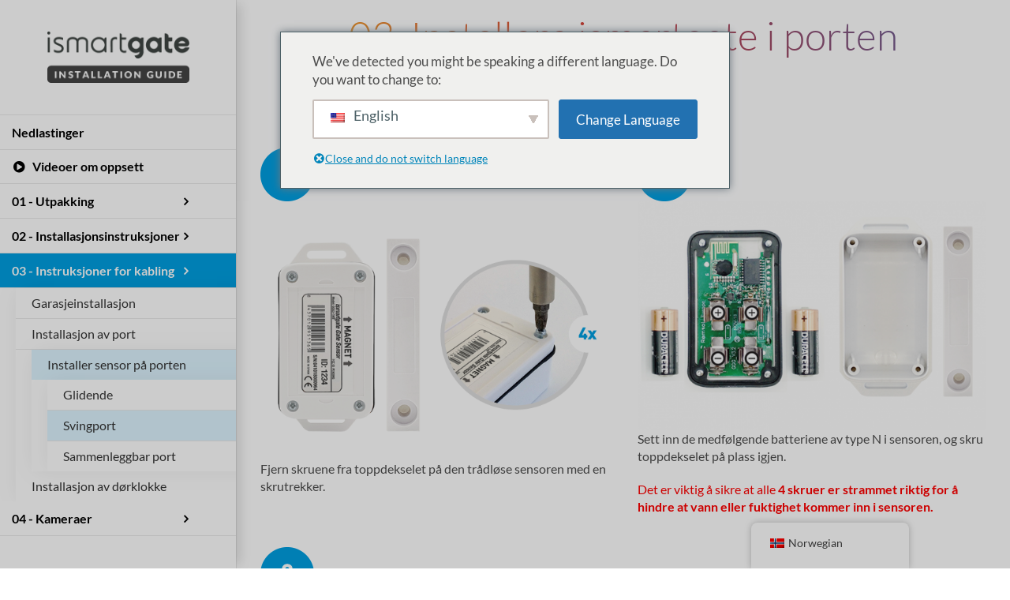

--- FILE ---
content_type: text/html; charset=UTF-8
request_url: https://setup.ismartgate.com/nb/03-installasjon/portinstallasjon/svingport/
body_size: 18376
content:
<!DOCTYPE html>
<html class="avada-html-layout-wide avada-html-header-position-left" lang="nb-NO" prefix="og: http://ogp.me/ns# fb: http://ogp.me/ns/fb#">
<head>
	<meta http-equiv="X-UA-Compatible" content="IE=edge" />
	<meta http-equiv="Content-Type" content="text/html; charset=utf-8"/>
	<meta name="viewport" content="width=device-width, initial-scale=1" />
	<title>Svingport - Oppsett ismartgate</title>
<meta name='robots' content='max-image-preview:large' />

<!-- This site is optimized with the Yoast SEO Premium plugin v13.2 - https://yoast.com/wordpress/plugins/seo/ -->
<meta name="description" content="Finn ut hvordan du installerer den trådløse iSmartGate-sensoren på en slagport med vår trinnvise veiledning. Oppnå sømløs integrasjon for økt sikkerhet og bekvemmelighet i styringen av smartgarasjesystemet ditt."/>
<meta name="robots" content="max-snippet:-1, max-image-preview:large, max-video-preview:-1"/>
<link rel="canonical" href="https://setup.ismartgate.com/nb/03-installasjon/portinstallasjon/svingport/" />
<meta property="og:locale" content="nb_NO" />
<meta property="og:type" content="article" />
<meta property="og:title" content="Svingport - Oppsett ismartgate" />
<meta property="og:description" content="Finn ut hvordan du installerer den trådløse iSmartGate-sensoren på en slagport med vår trinnvise veiledning. Oppnå sømløs integrasjon for økt sikkerhet og bekvemmelighet i styringen av smartgarasjesystemet ditt." />
<meta property="og:url" content="https://setup.ismartgate.com/nb/03-installasjon/portinstallasjon/svingport/" />
<meta property="og:site_name" content="Oppsett ismartgate" />
<meta property="article:publisher" content="https://www.facebook.com/ismartgateofficial/" />
<meta name="twitter:card" content="summary_large_image" />
<meta name="twitter:description" content="Finn ut hvordan du installerer den trådløse iSmartGate-sensoren på en slagport med vår trinnvise veiledning. Oppnå sømløs integrasjon for økt sikkerhet og bekvemmelighet i styringen av smartgarasjesystemet ditt." />
<meta name="twitter:title" content="Svingport - Oppsett ismartgate" />
<meta name="twitter:site" content="@ismartgate_ww" />
<meta name="twitter:creator" content="@ismartgate_ww" />
<script type='application/ld+json' class='yoast-schema-graph yoast-schema-graph--main'>{
    "@context": "https:\/\/schema.org",
    "@graph": [
        {
            "@type": "Organization",
            "@id": "https:\/\/setup.ismartgate.com\/nb\/#organization",
            "name": "ismartgate",
            "url": "https:\/\/setup.ismartgate.com\/nb\/",
            "sameAs": [
                "https:\/\/www.facebook.com\/ismartgateofficial\/",
                "https:\/\/www.youtube.com\/channel\/UCY7edN3zimmxIXJ3tnFMp8A",
                "https:\/\/twitter.com\/ismartgate_ww"
            ],
            "logo": {
                "@type": "ImageObject",
                "@id": "https:\/\/setup.ismartgate.com\/nb\/#logo",
                "inLanguage": "nb-NO",
                "url": "https:\/\/setup.ismartgate.com\/wp-content\/uploads\/2022\/04\/unnamed.png",
                "width": 512,
                "height": 512,
                "caption": "ismartgate"
            },
            "image": {
                "@id": "https:\/\/setup.ismartgate.com\/nb\/#logo"
            }
        },
        {
            "@type": "WebSite",
            "@id": "https:\/\/setup.ismartgate.com\/nb\/#website",
            "url": "https:\/\/setup.ismartgate.com\/nb\/",
            "name": "Oppsett ismartgate",
            "inLanguage": "nb-NO",
            "description": "Slik installerer du ismartgate-enheter",
            "publisher": {
                "@id": "https:\/\/setup.ismartgate.com\/nb\/#organization"
            }
        },
        {
            "@type": "WebPage",
            "@id": "https:\/\/setup.ismartgate.com\/nb\/03-installasjon\/portinstallasjon\/svingport\/#webpage",
            "url": "https:\/\/setup.ismartgate.com\/nb\/03-installasjon\/portinstallasjon\/svingport\/",
            "name": "Svingport - Oppsett ismartgate",
            "isPartOf": {
                "@id": "https:\/\/setup.ismartgate.com\/nb\/#website"
            },
            "inLanguage": "nb-NO",
            "datePublished": "2018-10-26T08:27:48+00:00",
            "dateModified": "2024-05-21T15:11:18+00:00",
            "description": "Finn ut hvordan du installerer den tr\u00e5dl\u00f8se iSmartGate-sensoren p\u00e5 en slagport med v\u00e5r trinnvise veiledning. Oppn\u00e5 s\u00f8ml\u00f8s integrasjon for \u00f8kt sikkerhet og bekvemmelighet i styringen av smartgarasjesystemet ditt."
        }
    ]
}</script>
<!-- / Yoast SEO Premium plugin. -->

<link rel='dns-prefetch' href='//s.w.org' />
<link rel="alternate" type="application/rss+xml" title="Setup ismartgate &raquo; strøm" href="https://setup.ismartgate.com/nb/feed/" />
<link rel="alternate" type="application/rss+xml" title="Setup ismartgate &raquo; kommentarstrøm" href="https://setup.ismartgate.com/nb/comments/feed/" />
					<link rel="shortcut icon" href="https://setup.ismartgate.com/wp-content/uploads/2022/07/ismartgate_iPad_Favicon.png" type="image/x-icon" />
		
					<!-- For iPhone -->
			<link rel="apple-touch-icon" href="https://setup.ismartgate.com/wp-content/uploads/2022/07/ismartgate_iPhone_Favicon.png">
		
					<!-- For iPhone Retina display -->
			<link rel="apple-touch-icon" sizes="180x180" href="https://setup.ismartgate.com/wp-content/uploads/2022/07/ismartgate_iPhone_Retina_Favicon.png">
		
					<!-- For iPad -->
			<link rel="apple-touch-icon" sizes="152x152" href="https://setup.ismartgate.com/wp-content/uploads/2022/07/ismartgate_iPad_Favicon.png">
		
					<!-- For iPad Retina display -->
			<link rel="apple-touch-icon" sizes="167x167" href="https://setup.ismartgate.com/wp-content/uploads/2022/07/ismartgate_iPad_retina_Favicon.png">
		
		
		<meta property="og:title" content="Svingport"/>
		<meta property="og:type" content="article"/>
		<meta property="og:url" content="https://setup.ismartgate.com/nb/03-installasjon/portinstallasjon/svingport/"/>
		<meta property="og:site_name" content="Oppsett ismartgate"/>
		<meta property="og:description" content="Installere magnetsensor Svingport 1. Plasser sensoren og magneten der porten lukkes. Både sensoren og magneten festes til porten.2. Sørg for at magneten vender mot høyre side av sensoren, der &quot;Magnet&quot;-meldingen peker ut.3."/>

									<meta property="og:image" content="https://setup.ismartgate.com/wp-content/uploads/2019/02/setup_logo_2x.png"/>
							<link rel='stylesheet' id='layerslider-css'  href='https://setup.ismartgate.com/wp-content/plugins/LayerSlider/static/layerslider/css/layerslider.css?ver=6.7.6' type='text/css' media='all' />
<style id='global-styles-inline-css' type='text/css'>
body{--wp--preset--color--black: #000000;--wp--preset--color--cyan-bluish-gray: #abb8c3;--wp--preset--color--white: #ffffff;--wp--preset--color--pale-pink: #f78da7;--wp--preset--color--vivid-red: #cf2e2e;--wp--preset--color--luminous-vivid-orange: #ff6900;--wp--preset--color--luminous-vivid-amber: #fcb900;--wp--preset--color--light-green-cyan: #7bdcb5;--wp--preset--color--vivid-green-cyan: #00d084;--wp--preset--color--pale-cyan-blue: #8ed1fc;--wp--preset--color--vivid-cyan-blue: #0693e3;--wp--preset--color--vivid-purple: #9b51e0;--wp--preset--gradient--vivid-cyan-blue-to-vivid-purple: linear-gradient(135deg,rgba(6,147,227,1) 0%,rgb(155,81,224) 100%);--wp--preset--gradient--light-green-cyan-to-vivid-green-cyan: linear-gradient(135deg,rgb(122,220,180) 0%,rgb(0,208,130) 100%);--wp--preset--gradient--luminous-vivid-amber-to-luminous-vivid-orange: linear-gradient(135deg,rgba(252,185,0,1) 0%,rgba(255,105,0,1) 100%);--wp--preset--gradient--luminous-vivid-orange-to-vivid-red: linear-gradient(135deg,rgba(255,105,0,1) 0%,rgb(207,46,46) 100%);--wp--preset--gradient--very-light-gray-to-cyan-bluish-gray: linear-gradient(135deg,rgb(238,238,238) 0%,rgb(169,184,195) 100%);--wp--preset--gradient--cool-to-warm-spectrum: linear-gradient(135deg,rgb(74,234,220) 0%,rgb(151,120,209) 20%,rgb(207,42,186) 40%,rgb(238,44,130) 60%,rgb(251,105,98) 80%,rgb(254,248,76) 100%);--wp--preset--gradient--blush-light-purple: linear-gradient(135deg,rgb(255,206,236) 0%,rgb(152,150,240) 100%);--wp--preset--gradient--blush-bordeaux: linear-gradient(135deg,rgb(254,205,165) 0%,rgb(254,45,45) 50%,rgb(107,0,62) 100%);--wp--preset--gradient--luminous-dusk: linear-gradient(135deg,rgb(255,203,112) 0%,rgb(199,81,192) 50%,rgb(65,88,208) 100%);--wp--preset--gradient--pale-ocean: linear-gradient(135deg,rgb(255,245,203) 0%,rgb(182,227,212) 50%,rgb(51,167,181) 100%);--wp--preset--gradient--electric-grass: linear-gradient(135deg,rgb(202,248,128) 0%,rgb(113,206,126) 100%);--wp--preset--gradient--midnight: linear-gradient(135deg,rgb(2,3,129) 0%,rgb(40,116,252) 100%);--wp--preset--duotone--dark-grayscale: url('#wp-duotone-dark-grayscale');--wp--preset--duotone--grayscale: url('#wp-duotone-grayscale');--wp--preset--duotone--purple-yellow: url('#wp-duotone-purple-yellow');--wp--preset--duotone--blue-red: url('#wp-duotone-blue-red');--wp--preset--duotone--midnight: url('#wp-duotone-midnight');--wp--preset--duotone--magenta-yellow: url('#wp-duotone-magenta-yellow');--wp--preset--duotone--purple-green: url('#wp-duotone-purple-green');--wp--preset--duotone--blue-orange: url('#wp-duotone-blue-orange');--wp--preset--font-size--small: 12px;--wp--preset--font-size--medium: 20px;--wp--preset--font-size--large: 24px;--wp--preset--font-size--x-large: 42px;--wp--preset--font-size--normal: 16px;--wp--preset--font-size--xlarge: 32px;--wp--preset--font-size--huge: 48px;}.has-black-color{color: var(--wp--preset--color--black) !important;}.has-cyan-bluish-gray-color{color: var(--wp--preset--color--cyan-bluish-gray) !important;}.has-white-color{color: var(--wp--preset--color--white) !important;}.has-pale-pink-color{color: var(--wp--preset--color--pale-pink) !important;}.has-vivid-red-color{color: var(--wp--preset--color--vivid-red) !important;}.has-luminous-vivid-orange-color{color: var(--wp--preset--color--luminous-vivid-orange) !important;}.has-luminous-vivid-amber-color{color: var(--wp--preset--color--luminous-vivid-amber) !important;}.has-light-green-cyan-color{color: var(--wp--preset--color--light-green-cyan) !important;}.has-vivid-green-cyan-color{color: var(--wp--preset--color--vivid-green-cyan) !important;}.has-pale-cyan-blue-color{color: var(--wp--preset--color--pale-cyan-blue) !important;}.has-vivid-cyan-blue-color{color: var(--wp--preset--color--vivid-cyan-blue) !important;}.has-vivid-purple-color{color: var(--wp--preset--color--vivid-purple) !important;}.has-black-background-color{background-color: var(--wp--preset--color--black) !important;}.has-cyan-bluish-gray-background-color{background-color: var(--wp--preset--color--cyan-bluish-gray) !important;}.has-white-background-color{background-color: var(--wp--preset--color--white) !important;}.has-pale-pink-background-color{background-color: var(--wp--preset--color--pale-pink) !important;}.has-vivid-red-background-color{background-color: var(--wp--preset--color--vivid-red) !important;}.has-luminous-vivid-orange-background-color{background-color: var(--wp--preset--color--luminous-vivid-orange) !important;}.has-luminous-vivid-amber-background-color{background-color: var(--wp--preset--color--luminous-vivid-amber) !important;}.has-light-green-cyan-background-color{background-color: var(--wp--preset--color--light-green-cyan) !important;}.has-vivid-green-cyan-background-color{background-color: var(--wp--preset--color--vivid-green-cyan) !important;}.has-pale-cyan-blue-background-color{background-color: var(--wp--preset--color--pale-cyan-blue) !important;}.has-vivid-cyan-blue-background-color{background-color: var(--wp--preset--color--vivid-cyan-blue) !important;}.has-vivid-purple-background-color{background-color: var(--wp--preset--color--vivid-purple) !important;}.has-black-border-color{border-color: var(--wp--preset--color--black) !important;}.has-cyan-bluish-gray-border-color{border-color: var(--wp--preset--color--cyan-bluish-gray) !important;}.has-white-border-color{border-color: var(--wp--preset--color--white) !important;}.has-pale-pink-border-color{border-color: var(--wp--preset--color--pale-pink) !important;}.has-vivid-red-border-color{border-color: var(--wp--preset--color--vivid-red) !important;}.has-luminous-vivid-orange-border-color{border-color: var(--wp--preset--color--luminous-vivid-orange) !important;}.has-luminous-vivid-amber-border-color{border-color: var(--wp--preset--color--luminous-vivid-amber) !important;}.has-light-green-cyan-border-color{border-color: var(--wp--preset--color--light-green-cyan) !important;}.has-vivid-green-cyan-border-color{border-color: var(--wp--preset--color--vivid-green-cyan) !important;}.has-pale-cyan-blue-border-color{border-color: var(--wp--preset--color--pale-cyan-blue) !important;}.has-vivid-cyan-blue-border-color{border-color: var(--wp--preset--color--vivid-cyan-blue) !important;}.has-vivid-purple-border-color{border-color: var(--wp--preset--color--vivid-purple) !important;}.has-vivid-cyan-blue-to-vivid-purple-gradient-background{background: var(--wp--preset--gradient--vivid-cyan-blue-to-vivid-purple) !important;}.has-light-green-cyan-to-vivid-green-cyan-gradient-background{background: var(--wp--preset--gradient--light-green-cyan-to-vivid-green-cyan) !important;}.has-luminous-vivid-amber-to-luminous-vivid-orange-gradient-background{background: var(--wp--preset--gradient--luminous-vivid-amber-to-luminous-vivid-orange) !important;}.has-luminous-vivid-orange-to-vivid-red-gradient-background{background: var(--wp--preset--gradient--luminous-vivid-orange-to-vivid-red) !important;}.has-very-light-gray-to-cyan-bluish-gray-gradient-background{background: var(--wp--preset--gradient--very-light-gray-to-cyan-bluish-gray) !important;}.has-cool-to-warm-spectrum-gradient-background{background: var(--wp--preset--gradient--cool-to-warm-spectrum) !important;}.has-blush-light-purple-gradient-background{background: var(--wp--preset--gradient--blush-light-purple) !important;}.has-blush-bordeaux-gradient-background{background: var(--wp--preset--gradient--blush-bordeaux) !important;}.has-luminous-dusk-gradient-background{background: var(--wp--preset--gradient--luminous-dusk) !important;}.has-pale-ocean-gradient-background{background: var(--wp--preset--gradient--pale-ocean) !important;}.has-electric-grass-gradient-background{background: var(--wp--preset--gradient--electric-grass) !important;}.has-midnight-gradient-background{background: var(--wp--preset--gradient--midnight) !important;}.has-small-font-size{font-size: var(--wp--preset--font-size--small) !important;}.has-medium-font-size{font-size: var(--wp--preset--font-size--medium) !important;}.has-large-font-size{font-size: var(--wp--preset--font-size--large) !important;}.has-x-large-font-size{font-size: var(--wp--preset--font-size--x-large) !important;}
</style>
<link rel='stylesheet' id='trp-floater-language-switcher-style-css'  href='https://setup.ismartgate.com/wp-content/plugins/translatepress-multilingual/assets/css/trp-floater-language-switcher.css?ver=2.7.6' type='text/css' media='all' />
<link rel='stylesheet' id='trp-language-switcher-style-css'  href='https://setup.ismartgate.com/wp-content/plugins/translatepress-multilingual/assets/css/trp-language-switcher.css?ver=2.7.6' type='text/css' media='all' />
<link rel='stylesheet' id='trp-popup-style-css'  href='https://setup.ismartgate.com/wp-content/plugins/translatepress-business/add-ons-pro/automatic-language-detection/assets/css/trp-popup.css?ver=5.9.12' type='text/css' media='all' />
<link rel='stylesheet' id='fusion-dynamic-css-css'  href='https://setup.ismartgate.com/wp-content/uploads/fusion-styles/778c1b4078acb02dfbc1e9d0504897c8.min.css?ver=3.6.1' type='text/css' media='all' />
<script type='text/javascript' src='https://setup.ismartgate.com/wp-includes/js/jquery/jquery.min.js?ver=3.6.0' id='jquery-core-js'></script>
<script type='text/javascript' src='https://setup.ismartgate.com/wp-includes/js/jquery/jquery-migrate.min.js?ver=3.3.2' id='jquery-migrate-js'></script>
<script type='text/javascript' id='layerslider-greensock-js-extra'>
/* <![CDATA[ */
var LS_Meta = {"v":"6.7.6"};
/* ]]> */
</script>
<script type='text/javascript' src='https://setup.ismartgate.com/wp-content/plugins/LayerSlider/static/layerslider/js/greensock.js?ver=1.19.0' id='layerslider-greensock-js'></script>
<script type='text/javascript' src='https://setup.ismartgate.com/wp-content/plugins/LayerSlider/static/layerslider/js/layerslider.kreaturamedia.jquery.js?ver=6.7.6' id='layerslider-js'></script>
<script type='text/javascript' src='https://setup.ismartgate.com/wp-content/plugins/LayerSlider/static/layerslider/js/layerslider.transitions.js?ver=6.7.6' id='layerslider-transitions-js'></script>
<script type='text/javascript' id='trp-language-cookie-js-extra'>
/* <![CDATA[ */
var trp_language_cookie_data = {"abs_home":"https:\/\/setup.ismartgate.com","url_slugs":{"en_US":"en","es_ES":"es","fr_FR":"fr","de_DE":"de","nb_NO":"nb","sv_SE":"sv","nl_NL":"nl","da_DK":"da","it_IT":"it","pl_PL":"pl","tr_TR":"tr"},"cookie_name":"trp_language","cookie_age":"30","cookie_path":"\/","default_language":"en_US","publish_languages":["en_US","es_ES","fr_FR","de_DE","nb_NO","sv_SE","nl_NL","da_DK","it_IT","pl_PL","tr_TR"],"trp_ald_ajax_url":"https:\/\/setup.ismartgate.com\/wp-content\/plugins\/translatepress-business\/add-ons-pro\/automatic-language-detection\/includes\/trp-ald-ajax.php","detection_method":"browser-ip","popup_option":"popup","popup_type":"normal_popup","popup_textarea":"We've detected you might be speaking a different language. Do you want to change to:","popup_textarea_change_button":"Change Language","popup_textarea_close_button":"Close and do not switch language","iso_codes":{"en_US":"en","es_ES":"es","fr_FR":"fr","de_DE":"de","nb_NO":"no","sv_SE":"sv","nl_NL":"nl","da_DK":"da","it_IT":"it","pl_PL":"pl","tr_TR":"tr"},"language_urls":{"en_US":"https:\/\/setup.ismartgate.com\/03-installing\/gate-installation\/swing-gate\/","es_ES":"https:\/\/setup.ismartgate.com\/es\/03-instalacion\/instalacion-de-puertas\/puerta-abatible\/","fr_FR":"https:\/\/setup.ismartgate.com\/fr\/03-installation\/installation-du-portail\/portail-battant\/","de_DE":"https:\/\/setup.ismartgate.com\/de\/03-installieren\/toranlage\/drehtor\/","nb_NO":"https:\/\/setup.ismartgate.com\/nb\/03-installasjon\/portinstallasjon\/svingport\/","sv_SE":"https:\/\/setup.ismartgate.com\/sv\/03-installation\/installation-av-grind\/svangport\/","nl_NL":"https:\/\/setup.ismartgate.com\/nl\/03-installeren\/poortinstallatie\/draaipoort\/","da_DK":"https:\/\/setup.ismartgate.com\/da\/03-installation\/installation-af-porte\/svinglage\/","it_IT":"https:\/\/setup.ismartgate.com\/it\/03-installazione\/installazione-del-cancello\/cancello-a-battente\/","pl_PL":"https:\/\/setup.ismartgate.com\/pl\/03-instalacja\/montaz-bramy\/bramka-obrotowa\/","tr_TR":"https:\/\/setup.ismartgate.com\/tr\/03-yukleme\/kapi-montaji\/salincakli-kapi\/"},"english_name":{"en_US":"English","es_ES":"Spanish","fr_FR":"French","de_DE":"German","nb_NO":"Norwegian","sv_SE":"Swedish","nl_NL":"Dutch","da_DK":"Danish","it_IT":"Italian","pl_PL":"Polish","tr_TR":"Turkish"},"is_iphone_user_check":""};
/* ]]> */
</script>
<script type='text/javascript' src='https://setup.ismartgate.com/wp-content/plugins/translatepress-business/add-ons-pro/automatic-language-detection/assets/js/trp-language-cookie.js?ver=1.1.1' id='trp-language-cookie-js'></script>
<meta name="generator" content="Powered by LayerSlider 6.7.6 - Multi-Purpose, Responsive, Parallax, Mobile-Friendly Slider Plugin for WordPress." />
<!-- LayerSlider updates and docs at: https://layerslider.kreaturamedia.com -->
<link rel="https://api.w.org/" href="https://setup.ismartgate.com/nb/wp-json/" /><link rel="alternate" type="application/json" href="https://setup.ismartgate.com/nb/wp-json/wp/v2/pages/846" /><link rel="EditURI" type="application/rsd+xml" title="RSD" href="https://setup.ismartgate.com/xmlrpc.php?rsd" />
<meta name="generator" content="WordPress 5.9.12" />
<link rel='shortlink' href='https://setup.ismartgate.com/nb/?p=846' />
<link rel="alternate" type="application/json+oembed" href="https://setup.ismartgate.com/nb/wp-json/oembed/1.0/embed?url=https%3A%2F%2Fsetup.ismartgate.com%2Fnb%2F03-installasjon%2Fportinstallasjon%2Fsvingport%2F" />
<link rel="alternate" type="text/xml+oembed" href="https://setup.ismartgate.com/nb/wp-json/oembed/1.0/embed?url=https%3A%2F%2Fsetup.ismartgate.com%2Fnb%2F03-installasjon%2Fportinstallasjon%2Fsvingport%2F&#038;format=xml" />
<link rel="alternate" hreflang="en-US" href="https://setup.ismartgate.com/03-installing/gate-installation/swing-gate/"/>
<link rel="alternate" hreflang="es-ES" href="https://setup.ismartgate.com/es/03-instalacion/instalacion-de-puertas/puerta-abatible/"/>
<link rel="alternate" hreflang="fr-FR" href="https://setup.ismartgate.com/fr/03-installation/installation-du-portail/portail-battant/"/>
<link rel="alternate" hreflang="de-DE" href="https://setup.ismartgate.com/de/03-installieren/toranlage/drehtor/"/>
<link rel="alternate" hreflang="nb-NO" href="https://setup.ismartgate.com/nb/03-installasjon/portinstallasjon/svingport/"/>
<link rel="alternate" hreflang="sv-SE" href="https://setup.ismartgate.com/sv/03-installation/installation-av-grind/svangport/"/>
<link rel="alternate" hreflang="nl-NL" href="https://setup.ismartgate.com/nl/03-installeren/poortinstallatie/draaipoort/"/>
<link rel="alternate" hreflang="da-DK" href="https://setup.ismartgate.com/da/03-installation/installation-af-porte/svinglage/"/>
<link rel="alternate" hreflang="it-IT" href="https://setup.ismartgate.com/it/03-installazione/installazione-del-cancello/cancello-a-battente/"/>
<link rel="alternate" hreflang="pl-PL" href="https://setup.ismartgate.com/pl/03-instalacja/montaz-bramy/bramka-obrotowa/"/>
<link rel="alternate" hreflang="tr-TR" href="https://setup.ismartgate.com/tr/03-yukleme/kapi-montaji/salincakli-kapi/"/>
<link rel="alternate" hreflang="en" href="https://setup.ismartgate.com/03-installing/gate-installation/swing-gate/"/>
<link rel="alternate" hreflang="es" href="https://setup.ismartgate.com/es/03-instalacion/instalacion-de-puertas/puerta-abatible/"/>
<link rel="alternate" hreflang="fr" href="https://setup.ismartgate.com/fr/03-installation/installation-du-portail/portail-battant/"/>
<link rel="alternate" hreflang="de" href="https://setup.ismartgate.com/de/03-installieren/toranlage/drehtor/"/>
<link rel="alternate" hreflang="nb" href="https://setup.ismartgate.com/nb/03-installasjon/portinstallasjon/svingport/"/>
<link rel="alternate" hreflang="sv" href="https://setup.ismartgate.com/sv/03-installation/installation-av-grind/svangport/"/>
<link rel="alternate" hreflang="nl" href="https://setup.ismartgate.com/nl/03-installeren/poortinstallatie/draaipoort/"/>
<link rel="alternate" hreflang="da" href="https://setup.ismartgate.com/da/03-installation/installation-af-porte/svinglage/"/>
<link rel="alternate" hreflang="it" href="https://setup.ismartgate.com/it/03-installazione/installazione-del-cancello/cancello-a-battente/"/>
<link rel="alternate" hreflang="pl" href="https://setup.ismartgate.com/pl/03-instalacja/montaz-bramy/bramka-obrotowa/"/>
<link rel="alternate" hreflang="tr" href="https://setup.ismartgate.com/tr/03-yukleme/kapi-montaji/salincakli-kapi/"/>
<style type="text/css" id="css-fb-visibility">@media screen and (max-width: 640px){.fusion-no-small-visibility{display:none !important;}body:not(.fusion-builder-ui-wireframe) .sm-text-align-center{text-align:center !important;}body:not(.fusion-builder-ui-wireframe) .sm-text-align-left{text-align:left !important;}body:not(.fusion-builder-ui-wireframe) .sm-text-align-right{text-align:right !important;}body:not(.fusion-builder-ui-wireframe) .sm-flex-align-center{justify-content:center !important;}body:not(.fusion-builder-ui-wireframe) .sm-flex-align-flex-start{justify-content:flex-start !important;}body:not(.fusion-builder-ui-wireframe) .sm-flex-align-flex-end{justify-content:flex-end !important;}body:not(.fusion-builder-ui-wireframe) .sm-mx-auto{margin-left:auto !important;margin-right:auto !important;}body:not(.fusion-builder-ui-wireframe) .sm-ml-auto{margin-left:auto !important;}body:not(.fusion-builder-ui-wireframe) .sm-mr-auto{margin-right:auto !important;}body:not(.fusion-builder-ui-wireframe) .fusion-absolute-position-small{position:absolute;top:auto;width:100%;}}@media screen and (min-width: 641px) and (max-width: 1024px){.fusion-no-medium-visibility{display:none !important;}body:not(.fusion-builder-ui-wireframe) .md-text-align-center{text-align:center !important;}body:not(.fusion-builder-ui-wireframe) .md-text-align-left{text-align:left !important;}body:not(.fusion-builder-ui-wireframe) .md-text-align-right{text-align:right !important;}body:not(.fusion-builder-ui-wireframe) .md-flex-align-center{justify-content:center !important;}body:not(.fusion-builder-ui-wireframe) .md-flex-align-flex-start{justify-content:flex-start !important;}body:not(.fusion-builder-ui-wireframe) .md-flex-align-flex-end{justify-content:flex-end !important;}body:not(.fusion-builder-ui-wireframe) .md-mx-auto{margin-left:auto !important;margin-right:auto !important;}body:not(.fusion-builder-ui-wireframe) .md-ml-auto{margin-left:auto !important;}body:not(.fusion-builder-ui-wireframe) .md-mr-auto{margin-right:auto !important;}body:not(.fusion-builder-ui-wireframe) .fusion-absolute-position-medium{position:absolute;top:auto;width:100%;}}@media screen and (min-width: 1025px){.fusion-no-large-visibility{display:none !important;}body:not(.fusion-builder-ui-wireframe) .lg-text-align-center{text-align:center !important;}body:not(.fusion-builder-ui-wireframe) .lg-text-align-left{text-align:left !important;}body:not(.fusion-builder-ui-wireframe) .lg-text-align-right{text-align:right !important;}body:not(.fusion-builder-ui-wireframe) .lg-flex-align-center{justify-content:center !important;}body:not(.fusion-builder-ui-wireframe) .lg-flex-align-flex-start{justify-content:flex-start !important;}body:not(.fusion-builder-ui-wireframe) .lg-flex-align-flex-end{justify-content:flex-end !important;}body:not(.fusion-builder-ui-wireframe) .lg-mx-auto{margin-left:auto !important;margin-right:auto !important;}body:not(.fusion-builder-ui-wireframe) .lg-ml-auto{margin-left:auto !important;}body:not(.fusion-builder-ui-wireframe) .lg-mr-auto{margin-right:auto !important;}body:not(.fusion-builder-ui-wireframe) .fusion-absolute-position-large{position:absolute;top:auto;width:100%;}}</style><style type="text/css">.recentcomments a{display:inline !important;padding:0 !important;margin:0 !important;}</style><link rel="alternate" type="application/rss+xml" title="RSS" href="https://setup.ismartgate.com/nb/rsslatest.xml" />		<script type="text/javascript">
			var doc = document.documentElement;
			doc.setAttribute( 'data-useragent', navigator.userAgent );
		</script>
		
	<script type="text/javascript" src="/wp-content/themes/Avada/js/common.js"></script>
	<script type="text/javascript" src="/wp-content/themes/Avada/js/gates.js"></script></head>

<body class="page-template-default page page-id-846 page-child parent-pageid-785 translatepress-nb_NO fusion-image-hovers fusion-pagination-sizing fusion-button_type-flat fusion-button_span-no fusion-button_gradient-linear avada-image-rollover-circle-yes avada-image-rollover-yes avada-image-rollover-direction-center_horiz fusion-body ltr fusion-sticky-header no-tablet-sticky-header no-mobile-slidingbar avada-has-rev-slider-styles fusion-disable-outline fusion-sub-menu-fade mobile-logo-pos-left layout-wide-mode avada-has-boxed-modal-shadow-none layout-scroll-offset-full avada-has-zero-margin-offset-top side-header side-header-left menu-text-align-left mobile-menu-design-modern fusion-show-pagination-text fusion-header-layout-v1 avada-responsive avada-footer-fx-bg-parallax avada-menu-highlight-style-background fusion-search-form-classic fusion-main-menu-search-dropdown fusion-avatar-square avada-dropdown-styles avada-blog-layout-grid avada-blog-archive-layout-large avada-header-shadow-yes avada-menu-icon-position-left avada-has-megamenu-shadow avada-has-mainmenu-dropdown-divider avada-has-breadcrumb-mobile-hidden avada-has-titlebar-hide avada-has-pagination-padding avada-flyout-menu-direction-fade avada-ec-views-v1" >
	<svg xmlns="http://www.w3.org/2000/svg" viewbox="0 0 0 0" width="0" height="0" focusable="false" role="none" style="visibility: hidden; position: absolute; left: -9999px; overflow: hidden;" ><defs><filter id="wp-duotone-dark-grayscale"><fecolormatrix color-interpolation-filters="sRGB" type="matrix" values=" .299 .587 .114 0 0 .299 .587 .114 0 0 .299 .587 .114 0 0 .299 .587 .114 0 0 " /><fecomponenttransfer color-interpolation-filters="sRGB" ><fefuncr type="table" tablevalues="0 0.49803921568627" /><fefuncg type="table" tablevalues="0 0.49803921568627" /><fefuncb type="table" tablevalues="0 0.49803921568627" /><fefunca type="table" tablevalues="1 1" /></fecomponenttransfer><fecomposite in2="SourceGraphic" operator="in" /></filter></defs></svg><svg xmlns="http://www.w3.org/2000/svg" viewbox="0 0 0 0" width="0" height="0" focusable="false" role="none" style="visibility: hidden; position: absolute; left: -9999px; overflow: hidden;" ><defs><filter id="wp-duotone-grayscale"><fecolormatrix color-interpolation-filters="sRGB" type="matrix" values=" .299 .587 .114 0 0 .299 .587 .114 0 0 .299 .587 .114 0 0 .299 .587 .114 0 0 " /><fecomponenttransfer color-interpolation-filters="sRGB" ><fefuncr type="table" tablevalues="0 1" /><fefuncg type="table" tablevalues="0 1" /><fefuncb type="table" tablevalues="0 1" /><fefunca type="table" tablevalues="1 1" /></fecomponenttransfer><fecomposite in2="SourceGraphic" operator="in" /></filter></defs></svg><svg xmlns="http://www.w3.org/2000/svg" viewbox="0 0 0 0" width="0" height="0" focusable="false" role="none" style="visibility: hidden; position: absolute; left: -9999px; overflow: hidden;" ><defs><filter id="wp-duotone-purple-yellow"><fecolormatrix color-interpolation-filters="sRGB" type="matrix" values=" .299 .587 .114 0 0 .299 .587 .114 0 0 .299 .587 .114 0 0 .299 .587 .114 0 0 " /><fecomponenttransfer color-interpolation-filters="sRGB" ><fefuncr type="table" tablevalues="0.54901960784314 0.98823529411765" /><fefuncg type="table" tablevalues="0 1" /><fefuncb type="table" tablevalues="0.71764705882353 0.25490196078431" /><fefunca type="table" tablevalues="1 1" /></fecomponenttransfer><fecomposite in2="SourceGraphic" operator="in" /></filter></defs></svg><svg xmlns="http://www.w3.org/2000/svg" viewbox="0 0 0 0" width="0" height="0" focusable="false" role="none" style="visibility: hidden; position: absolute; left: -9999px; overflow: hidden;" ><defs><filter id="wp-duotone-blue-red"><fecolormatrix color-interpolation-filters="sRGB" type="matrix" values=" .299 .587 .114 0 0 .299 .587 .114 0 0 .299 .587 .114 0 0 .299 .587 .114 0 0 " /><fecomponenttransfer color-interpolation-filters="sRGB" ><fefuncr type="table" tablevalues="0 1" /><fefuncg type="table" tablevalues="0 0.27843137254902" /><fefuncb type="table" tablevalues="0.5921568627451 0.27843137254902" /><fefunca type="table" tablevalues="1 1" /></fecomponenttransfer><fecomposite in2="SourceGraphic" operator="in" /></filter></defs></svg><svg xmlns="http://www.w3.org/2000/svg" viewbox="0 0 0 0" width="0" height="0" focusable="false" role="none" style="visibility: hidden; position: absolute; left: -9999px; overflow: hidden;" ><defs><filter id="wp-duotone-midnight"><fecolormatrix color-interpolation-filters="sRGB" type="matrix" values=" .299 .587 .114 0 0 .299 .587 .114 0 0 .299 .587 .114 0 0 .299 .587 .114 0 0 " /><fecomponenttransfer color-interpolation-filters="sRGB" ><fefuncr type="table" tablevalues="0 0" /><fefuncg type="table" tablevalues="0 0.64705882352941" /><fefuncb type="table" tablevalues="0 1" /><fefunca type="table" tablevalues="1 1" /></fecomponenttransfer><fecomposite in2="SourceGraphic" operator="in" /></filter></defs></svg><svg xmlns="http://www.w3.org/2000/svg" viewbox="0 0 0 0" width="0" height="0" focusable="false" role="none" style="visibility: hidden; position: absolute; left: -9999px; overflow: hidden;" ><defs><filter id="wp-duotone-magenta-yellow"><fecolormatrix color-interpolation-filters="sRGB" type="matrix" values=" .299 .587 .114 0 0 .299 .587 .114 0 0 .299 .587 .114 0 0 .299 .587 .114 0 0 " /><fecomponenttransfer color-interpolation-filters="sRGB" ><fefuncr type="table" tablevalues="0.78039215686275 1" /><fefuncg type="table" tablevalues="0 0.94901960784314" /><fefuncb type="table" tablevalues="0.35294117647059 0.47058823529412" /><fefunca type="table" tablevalues="1 1" /></fecomponenttransfer><fecomposite in2="SourceGraphic" operator="in" /></filter></defs></svg><svg xmlns="http://www.w3.org/2000/svg" viewbox="0 0 0 0" width="0" height="0" focusable="false" role="none" style="visibility: hidden; position: absolute; left: -9999px; overflow: hidden;" ><defs><filter id="wp-duotone-purple-green"><fecolormatrix color-interpolation-filters="sRGB" type="matrix" values=" .299 .587 .114 0 0 .299 .587 .114 0 0 .299 .587 .114 0 0 .299 .587 .114 0 0 " /><fecomponenttransfer color-interpolation-filters="sRGB" ><fefuncr type="table" tablevalues="0.65098039215686 0.40392156862745" /><fefuncg type="table" tablevalues="0 1" /><fefuncb type="table" tablevalues="0.44705882352941 0.4" /><fefunca type="table" tablevalues="1 1" /></fecomponenttransfer><fecomposite in2="SourceGraphic" operator="in" /></filter></defs></svg><svg xmlns="http://www.w3.org/2000/svg" viewbox="0 0 0 0" width="0" height="0" focusable="false" role="none" style="visibility: hidden; position: absolute; left: -9999px; overflow: hidden;" ><defs><filter id="wp-duotone-blue-orange"><fecolormatrix color-interpolation-filters="sRGB" type="matrix" values=" .299 .587 .114 0 0 .299 .587 .114 0 0 .299 .587 .114 0 0 .299 .587 .114 0 0 " /><fecomponenttransfer color-interpolation-filters="sRGB" ><fefuncr type="table" tablevalues="0.098039215686275 1" /><fefuncg type="table" tablevalues="0 0.66274509803922" /><fefuncb type="table" tablevalues="0.84705882352941 0.41960784313725" /><fefunca type="table" tablevalues="1 1" /></fecomponenttransfer><fecomposite in2="SourceGraphic" operator="in" /></filter></defs></svg>	<a class="skip-link screen-reader-text" href="#content" data-no-translation="" data-trp-gettext="">Hopp til innhold</a>

	<div id="boxed-wrapper">
		<div class="fusion-sides-frame"></div>
		<div id="wrapper" class="fusion-wrapper">
			<div id="home" style="position:relative;top:-1px;"></div>
			
													
<div id="side-header-sticky"></div>
<div id="side-header" class="clearfix fusion-mobile-menu-design-modern fusion-sticky-logo-1 fusion-mobile-logo-1 fusion-sticky-menu- header-shadow">
	<div class="side-header-wrapper">
								<div class="side-header-content fusion-logo-left fusion-mobile-logo-1">
				<div class="fusion-logo" data-margin-top="40px" data-margin-bottom="40px" data-margin-left="0px" data-margin-right="0px">
			<a class="fusion-logo-link"  href="https://setup.ismartgate.com/nb/" >

						<!-- standard logo -->
			<img src="https://setup.ismartgate.com/wp-content/uploads/2019/02/setup_logo_2x.png" srcset="https://setup.ismartgate.com/wp-content/uploads/2019/02/setup_logo_2x.png 1x, https://setup.ismartgate.com/wp-content/uploads/2019/02/setup_logo_2x.png 2x" width="380" height="138" style="max-height:138px;height:auto;" alt="Setup ismartgate Logo" data-retina_logo_url="https://setup.ismartgate.com/wp-content/uploads/2019/02/setup_logo_2x.png" class="fusion-standard-logo" data-no-translation-alt="" />

			
											<!-- sticky header logo -->
				<img src="https://setup.ismartgate.com/wp-content/uploads/2019/02/setup_logo.png" srcset="https://setup.ismartgate.com/wp-content/uploads/2019/02/setup_logo.png 1x, https://setup.ismartgate.com/wp-content/uploads/2019/02/setup_logo_2x.png 2x" width="190" height="69" style="max-height:69px;height:auto;" alt="Setup ismartgate Logo" data-retina_logo_url="https://setup.ismartgate.com/wp-content/uploads/2019/02/setup_logo_2x.png" class="fusion-sticky-logo" data-no-translation-alt="" />
					</a>
		</div>		</div>
		<div class="fusion-main-menu-container fusion-logo-menu-left">
			<nav class="fusion-main-menu" aria-label="Hovedmeny" data-no-translation-aria-label=""><ul id="menu-main-menu" class="fusion-menu"><li  id="menu-item-7116"  class="menu-item menu-item-type-post_type menu-item-object-page menu-item-7116"  data-item-id="7116"><a  href="https://setup.ismartgate.com/nb/nedlastinger/" class="fusion-background-highlight"><span class="menu-text">Nedlastinger</span></a></li><li  id="menu-item-5062"  class="menu-item menu-item-type-post_type menu-item-object-page menu-item-5062"  data-item-id="5062"><a  href="https://setup.ismartgate.com/nb/installasjonsvideoer/" class="fusion-flex-link fusion-background-highlight"><span class="fusion-megamenu-icon"><i class="glyphicon fa-play-circle fas fa-fw" aria-hidden="true"></i></span><span class="menu-text">Videoer om oppsett</span></a></li><li  id="menu-item-28"  class="menu-item menu-item-type-post_type menu-item-object-page menu-item-has-children menu-item-28 fusion-dropdown-menu"  data-item-id="28"><a  href="https://setup.ismartgate.com/nb/eksempelside/" class="fusion-background-highlight"><span class="menu-text">01 - Utpakking</span> <span class="fusion-caret"><i class="fusion-dropdown-indicator" aria-hidden="true"></i></span></a><ul class="sub-menu"><li  id="menu-item-6318"  class="menu-item menu-item-type-post_type menu-item-object-page menu-item-has-children menu-item-6318 fusion-dropdown-submenu" ><a  href="https://setup.ismartgate.com/nb/eksempelside/ismartgate-apnere-oppsett/" class="fusion-background-highlight"><span>ismartgate Åpnere Oppsett</span></a><ul class="sub-menu"><li  id="menu-item-3703"  class="menu-item menu-item-type-post_type menu-item-object-page menu-item-3703" ><a  href="https://setup.ismartgate.com/nb/eksempelside/unboxing-pro-garasjesett/" class="fusion-background-highlight"><span>Ismartgate PRO - Garasjesett</span></a></li><li  id="menu-item-3702"  class="menu-item menu-item-type-post_type menu-item-object-page menu-item-3702" ><a  href="https://setup.ismartgate.com/nb/eksempelside/utpakking-av-pro-gate-settet/" class="fusion-background-highlight"><span>Ismartgate PRO - Grensesett</span></a></li><li  id="menu-item-30"  class="menu-item menu-item-type-post_type menu-item-object-page menu-item-30" ><a  href="https://setup.ismartgate.com/nb/eksempelside/19-2/" class="fusion-background-highlight"><span>Ismartgate LITE - Garasjesett</span></a></li><li  id="menu-item-1498"  class="menu-item menu-item-type-post_type menu-item-object-page menu-item-1498" ><a  href="https://setup.ismartgate.com/nb/eksempelside/utpakking-av-grensesett/" class="fusion-background-highlight"><span>Ismartgate LITE - Grensesett</span></a></li><li  id="menu-item-6279"  class="menu-item menu-item-type-post_type menu-item-object-page menu-item-6279" ><a  href="https://setup.ismartgate.com/nb/eksempelside/utpakking-av-minigarasjesett/" class="fusion-background-highlight"><span>Unboxing - MINI Garage Kit</span></a></li><li  id="menu-item-6280"  class="menu-item menu-item-type-post_type menu-item-object-page menu-item-6280" ><a  href="https://setup.ismartgate.com/nb/eksempelside/utpakking-av-mini-kablet-sett/" class="fusion-background-highlight"><span>Unboxing - MINI Wired Kit</span></a></li><li  id="menu-item-6281"  class="menu-item menu-item-type-post_type menu-item-object-page menu-item-6281" ><a  href="https://setup.ismartgate.com/nb/eksempelside/utpakking-av-minigatesett/" class="fusion-background-highlight"><span>Unboxing - MINI Gate-sett</span></a></li><li  id="menu-item-5485"  class="menu-item menu-item-type-post_type menu-item-object-page menu-item-5485" ><a  href="https://setup.ismartgate.com/nb/eksempelside/unboxing-ultimate-garage-kit-pro/" class="fusion-background-highlight"><span>Ultimate Garage Kit PRO</span></a></li><li  id="menu-item-5483"  class="menu-item menu-item-type-post_type menu-item-object-page menu-item-5483" ><a  href="https://setup.ismartgate.com/nb/eksempelside/utpakking-av-ultimate-gate-kit-pro/" class="fusion-background-highlight"><span>Ultimate Gate Kit PRO</span></a></li><li  id="menu-item-5484"  class="menu-item menu-item-type-post_type menu-item-object-page menu-item-5484" ><a  href="https://setup.ismartgate.com/nb/eksempelside/utpakking-av-ultimate-gate-kit-lite/" class="fusion-background-highlight"><span>Ultimate Gate Kit LITE</span></a></li><li  id="menu-item-5486"  class="menu-item menu-item-type-post_type menu-item-object-page menu-item-5486" ><a  href="https://setup.ismartgate.com/nb/eksempelside/unboxing-ultimate-garage-kit-lite/" class="fusion-background-highlight"><span>Ultimate Garage Kit LITE</span></a></li></ul></li><li  id="menu-item-6320"  class="menu-item menu-item-type-post_type menu-item-object-page menu-item-has-children menu-item-6320 fusion-dropdown-submenu" ><a  href="https://setup.ismartgate.com/nb/eksempelside/oppsett-av-ismartgate-sensorer/" class="fusion-background-highlight"><span>Oppsett av ismartgate-sensorer</span></a><ul class="sub-menu"><li  id="menu-item-4084"  class="menu-item menu-item-type-post_type menu-item-object-page menu-item-4084" ><a  href="https://setup.ismartgate.com/nb/eksempelside/unboxing-tradlos-sensor-garasje/" class="fusion-background-highlight"><span>Trådløs sensor (garasje)</span></a></li><li  id="menu-item-4083"  class="menu-item menu-item-type-post_type menu-item-object-page menu-item-4083" ><a  href="https://setup.ismartgate.com/nb/eksempelside/utpakking-av-tradlos-sensorgate/" class="fusion-background-highlight"><span>Trådløs sensor (port)</span></a></li></ul></li><li  id="menu-item-6319"  class="menu-item menu-item-type-post_type menu-item-object-page menu-item-has-children menu-item-6319 fusion-dropdown-submenu" ><a  href="https://setup.ismartgate.com/nb/eksempelside/ismartgate-overvakingsoppsett/" class="fusion-background-highlight"><span>ismartgate overvåkingsoppsett</span></a><ul class="sub-menu"><li  id="menu-item-5482"  class="menu-item menu-item-type-post_type menu-item-object-page menu-item-5482" ><a  href="https://setup.ismartgate.com/nb/eksempelside/unboxing-ip-innendors-kamera/" class="fusion-background-highlight"><span>IP Innendørs kamera</span></a></li><li  id="menu-item-5481"  class="menu-item menu-item-type-post_type menu-item-object-page menu-item-5481" ><a  href="https://setup.ismartgate.com/nb/eksempelside/unboxing-ip-utendors-kamera/" class="fusion-background-highlight"><span>IP Utendørskamera</span></a></li><li  id="menu-item-6629"  class="menu-item menu-item-type-post_type menu-item-object-page menu-item-6629" ><a  href="https://setup.ismartgate.com/nb/eksempelside/unboxing-dorklokke/" class="fusion-background-highlight"><span>Unboxing av dørklokke</span></a></li></ul></li></ul></li><li  id="menu-item-64"  class="menu-item menu-item-type-post_type menu-item-object-page menu-item-has-children menu-item-64 fusion-dropdown-menu"  data-item-id="64"><a  href="https://setup.ismartgate.com/nb/02-installasjonsinstruksjoner/" class="fusion-background-highlight"><span class="menu-text">02 - Installasjonsinstruksjoner</span> <span class="fusion-caret"><i class="fusion-dropdown-indicator" aria-hidden="true"></i></span></a><ul class="sub-menu"><li  id="menu-item-89"  class="menu-item menu-item-type-post_type menu-item-object-page menu-item-has-children menu-item-89 fusion-dropdown-submenu" ><a  href="https://setup.ismartgate.com/nb/02-installasjonsinstruksjoner/isg-pro-lite-installasjon-fra-android/" class="fusion-background-highlight"><span>ISG PRO/Lite-installasjon fra Android</span></a><ul class="sub-menu"><li  id="menu-item-4438"  class="menu-item menu-item-type-post_type menu-item-object-page menu-item-4438" ><a  href="https://setup.ismartgate.com/nb/02-installasjonsinstruksjoner/isg-pro-lite-installasjon-fra-android/android-kobles-til-eksisterende-ismartgate/" class="fusion-background-highlight"><span>Bli med i eksisterende ISG</span></a></li></ul></li><li  id="menu-item-860"  class="menu-item menu-item-type-post_type menu-item-object-page menu-item-has-children menu-item-860 fusion-dropdown-submenu" ><a  href="https://setup.ismartgate.com/nb/02-installasjonsinstruksjoner/ismartgate-pro-lite-installasjon-fra-iphone/" class="fusion-background-highlight"><span>ISG PRO/Lite-installasjon fra iPhone</span></a><ul class="sub-menu"><li  id="menu-item-4439"  class="menu-item menu-item-type-post_type menu-item-object-page menu-item-4439" ><a  href="https://setup.ismartgate.com/nb/02-installasjonsinstruksjoner/ismartgate-pro-lite-installasjon-fra-iphone/iphone-bli-med-eksisterende-ismartgate/" class="fusion-background-highlight"><span>Bli med i eksisterende ISG</span></a></li></ul></li><li  id="menu-item-1510"  class="menu-item menu-item-type-post_type menu-item-object-page menu-item-has-children menu-item-1510 fusion-dropdown-submenu" ><a  href="https://setup.ismartgate.com/nb/02-installasjonsinstruksjoner/ismartgate-pro-lite-installasjon-fra-windows/" class="fusion-background-highlight"><span>ISG PRO/Lite-installasjon fra Windows</span></a><ul class="sub-menu"><li  id="menu-item-4839"  class="menu-item menu-item-type-post_type menu-item-object-page menu-item-4839" ><a  href="https://setup.ismartgate.com/nb/02-installasjonsinstruksjoner/ismartgate-pro-lite-installasjon-fra-windows-blir-med-i-eksisterende-ismartgate/" class="fusion-background-highlight"><span>ISG PRO/Lite installasjon fra Windows - Bli med i eksisterende ismartgate</span></a></li></ul></li><li  id="menu-item-6277"  class="menu-item menu-item-type-post_type menu-item-object-page menu-item-has-children menu-item-6277 fusion-dropdown-submenu" ><a  href="https://setup.ismartgate.com/nb/02-installasjonsinstruksjoner/ismartgate-mini-installasjon-fra-android-eller-iphone/" class="fusion-background-highlight"><span>ISG Mini-installasjon fra Android eller iPhone</span></a><ul class="sub-menu"><li  id="menu-item-6673"  class="menu-item menu-item-type-post_type menu-item-object-page menu-item-6673" ><a  href="https://setup.ismartgate.com/nb/02-installasjonsinstruksjoner/isg-pro-lite-installasjon-fra-android/ismartgate-mini-installasjon-fra-android-eller-iphone-blir-med-i-eksisterende-isg-mini/" class="fusion-background-highlight"><span>ISG Mini-installasjon fra Android eller iPhone - Bli med i eksisterende ISG Mini</span></a></li></ul></li><li  id="menu-item-6634"  class="menu-item menu-item-type-post_type menu-item-object-page menu-item-6634 fusion-dropdown-submenu" ><a  href="https://setup.ismartgate.com/nb/02-installasjonsinstruksjoner/programmering-av-dorklokke/" class="fusion-background-highlight"><span>Installasjon av dørklokke</span></a></li><li  id="menu-item-4609"  class="menu-item menu-item-type-post_type menu-item-object-page menu-item-4609 fusion-dropdown-submenu" ><a  href="https://setup.ismartgate.com/nb/02-installasjonsinstruksjoner/programmering-av-tradlos-sensorgarasje/" class="fusion-background-highlight"><span>Installasjon av trådløs sensor (garasje)</span></a></li><li  id="menu-item-4718"  class="menu-item menu-item-type-post_type menu-item-object-page menu-item-4718 fusion-dropdown-submenu" ><a  href="https://setup.ismartgate.com/nb/02-installasjonsinstruksjoner/programmering-av-tradlos-sensorgate/" class="fusion-background-highlight"><span>Installasjon av trådløs sensor (port)</span></a></li></ul></li><li  id="menu-item-478"  class="menu-item menu-item-type-post_type menu-item-object-page current-page-ancestor current-menu-ancestor current_page_ancestor menu-item-has-children menu-item-478 fusion-dropdown-menu"  data-item-id="478"><a  href="https://setup.ismartgate.com/nb/03-installasjon/" class="fusion-background-highlight"><span class="menu-text">03 - Instruksjoner for kabling</span> <span class="fusion-caret"><i class="fusion-dropdown-indicator" aria-hidden="true"></i></span></a><ul class="sub-menu"><li  id="menu-item-511"  class="menu-item menu-item-type-post_type menu-item-object-page menu-item-has-children menu-item-511 fusion-dropdown-submenu" ><a  href="https://setup.ismartgate.com/nb/03-installasjon/garasjeanlegg/" class="fusion-background-highlight"><span>Garasjeinstallasjon</span></a><ul class="sub-menu"><li  id="menu-item-540"  class="menu-item menu-item-type-post_type menu-item-object-page menu-item-has-children menu-item-540" ><a  href="https://setup.ismartgate.com/nb/03-installasjon/garasjeanlegg/garasjeportapner/" class="fusion-background-highlight"><span>Garasjeportåpner</span></a><ul class="sub-menu"><li  id="menu-item-1440"  class="menu-item menu-item-type-post_type menu-item-object-page menu-item-1440" ><a  href="https://setup.ismartgate.com/nb/03-installasjon/garasjeanlegg/garasjeportapner-1-dor/" class="fusion-background-highlight"><span>Garasjeportåpner - 1 DØR</span></a></li><li  id="menu-item-1448"  class="menu-item menu-item-type-post_type menu-item-object-page menu-item-1448" ><a  href="https://setup.ismartgate.com/nb/03-installasjon/garasjeanlegg/garasjeportapner-2/" class="fusion-background-highlight"><span>Garasjeportåpner - 2 DOOR</span></a></li><li  id="menu-item-1454"  class="menu-item menu-item-type-post_type menu-item-object-page menu-item-1454" ><a  href="https://setup.ismartgate.com/nb/03-installasjon/garasjeanlegg/garasjeportapner-3-dorer/" class="fusion-background-highlight"><span>Garasjeportåpner - 3 DØRER</span></a></li></ul></li><li  id="menu-item-536"  class="menu-item menu-item-type-post_type menu-item-object-page menu-item-536" ><a  href="https://setup.ismartgate.com/nb/03-installasjon/garasjeanlegg/trykknapp-pa-veggen/" class="fusion-background-highlight"><span>Trykknapp på veggen</span></a></li><li  id="menu-item-649"  class="menu-item menu-item-type-post_type menu-item-object-page menu-item-has-children menu-item-649" ><a  href="https://setup.ismartgate.com/nb/03-installasjon/garasjeanlegg/type-garasjeport/" class="fusion-background-highlight"><span>Installer sensor på garasjeporten</span></a><ul class="sub-menu"><li  id="menu-item-655"  class="menu-item menu-item-type-post_type menu-item-object-page menu-item-655" ><a  href="https://setup.ismartgate.com/nb/03-installasjon/garasjeanlegg/tradlos-sensor-i-seksjoner/" class="fusion-background-highlight"><span>Seksjonsinndelt</span></a></li><li  id="menu-item-718"  class="menu-item menu-item-type-post_type menu-item-object-page menu-item-718" ><a  href="https://setup.ismartgate.com/nb/03-installasjon/garasjeanlegg/opp-og-over/" class="fusion-background-highlight"><span>Opp og over</span></a></li><li  id="menu-item-728"  class="menu-item menu-item-type-post_type menu-item-object-page menu-item-728" ><a  href="https://setup.ismartgate.com/nb/03-installasjon/garasjeanlegg/rulle/" class="fusion-background-highlight"><span>Rulle</span></a></li><li  id="menu-item-752"  class="menu-item menu-item-type-post_type menu-item-object-page menu-item-752" ><a  href="https://setup.ismartgate.com/nb/03-installasjon/garasjeanlegg/sving/" class="fusion-background-highlight"><span>Sving</span></a></li><li  id="menu-item-749"  class="menu-item menu-item-type-post_type menu-item-object-page menu-item-749" ><a  href="https://setup.ismartgate.com/nb/03-installasjon/garasjeanlegg/sideseksjonal/" class="fusion-background-highlight"><span>Sideseksjon</span></a></li></ul></li></ul></li><li  id="menu-item-789"  class="menu-item menu-item-type-post_type menu-item-object-page current-page-ancestor current-menu-ancestor current-page-parent current_page_ancestor menu-item-has-children menu-item-789 fusion-dropdown-submenu" ><a  href="https://setup.ismartgate.com/nb/03-installasjon/portinstallasjon/" class="fusion-background-highlight"><span>Installasjon av port</span></a><ul class="sub-menu"><li  id="menu-item-830"  class="menu-item menu-item-type-custom menu-item-object-custom current-menu-ancestor current-menu-parent menu-item-has-children menu-item-830" ><a  href="https://setup.ismartgate.com/index.php/03-installing/gate-installation/5/" class="fusion-background-highlight"><span>Installer sensor på porten</span></a><ul class="sub-menu"><li  id="menu-item-838"  class="menu-item menu-item-type-post_type menu-item-object-page menu-item-838" ><a  href="https://setup.ismartgate.com/nb/03-installasjon/portinstallasjon/glidende-2/" class="fusion-background-highlight"><span>Glidende</span></a></li><li  id="menu-item-848"  class="menu-item menu-item-type-post_type menu-item-object-page current-menu-item page_item page-item-846 current_page_item menu-item-848" ><a  href="https://setup.ismartgate.com/nb/03-installasjon/portinstallasjon/svingport/" class="fusion-background-highlight"><span>Svingport</span></a></li><li  id="menu-item-854"  class="menu-item menu-item-type-post_type menu-item-object-page menu-item-854" ><a  href="https://setup.ismartgate.com/nb/03-installasjon/portinstallasjon/sammenleggbar-port/" class="fusion-background-highlight"><span>Sammenleggbar port</span></a></li></ul></li></ul></li><li  id="menu-item-6638"  class="menu-item menu-item-type-post_type menu-item-object-page menu-item-has-children menu-item-6638 fusion-dropdown-submenu" ><a  href="https://setup.ismartgate.com/nb/03-installasjon/installasjon-av-dorklokke/" class="fusion-background-highlight"><span>Installasjon av dørklokke</span></a><ul class="sub-menu"><li  id="menu-item-6636"  class="menu-item menu-item-type-post_type menu-item-object-page menu-item-has-children menu-item-6636" ><a  href="https://setup.ismartgate.com/nb/03-installasjon/klokkespillplassering/" class="fusion-background-highlight"><span>Klokkespillets plassering</span></a><ul class="sub-menu"><li  id="menu-item-6637"  class="menu-item menu-item-type-post_type menu-item-object-page menu-item-6637" ><a  href="https://setup.ismartgate.com/nb/03-installasjon/strombryterklokke/" class="fusion-background-highlight"><span>Circuit Breaker Chime</span></a></li><li  id="menu-item-6639"  class="menu-item menu-item-type-post_type menu-item-object-page menu-item-has-children menu-item-6639" ><a  href="https://setup.ismartgate.com/nb/03-installasjon/klokkespilltype/" class="fusion-background-highlight"><span>Type klokkespill</span></a><ul class="sub-menu"><li  id="menu-item-6635"  class="menu-item menu-item-type-post_type menu-item-object-page menu-item-6635" ><a  href="https://setup.ismartgate.com/nb/03-installasjon/digitalt-klokkespill/" class="fusion-background-highlight"><span>Digitalt klokkespill</span></a></li><li  id="menu-item-6640"  class="menu-item menu-item-type-post_type menu-item-object-page menu-item-6640" ><a  href="https://setup.ismartgate.com/nb/03-installasjon/mekanisk-klokkespill/" class="fusion-background-highlight"><span>Mekanisk klokkespill</span></a></li></ul></li></ul></li><li  id="menu-item-6641"  class="menu-item menu-item-type-post_type menu-item-object-page menu-item-6641" ><a  href="https://setup.ismartgate.com/nb/03-installasjon/plassering-av-dorklokke/" class="fusion-background-highlight"><span>Plassering av dørklokke</span></a></li></ul></li></ul></li><li  id="menu-item-5468"  class="menu-item menu-item-type-custom menu-item-object-custom menu-item-has-children menu-item-5468 fusion-dropdown-menu"  data-item-id="5468"><a  href="https://setup.ismartgate.com/nb/04-kameraer/" class="fusion-background-highlight"><span class="menu-text">04 - Kameraer</span> <span class="fusion-caret"><i class="fusion-dropdown-indicator" aria-hidden="true"></i></span></a><ul class="sub-menu"><li  id="menu-item-5465"  class="menu-item menu-item-type-post_type menu-item-object-page menu-item-5465 fusion-dropdown-submenu" ><a  href="https://setup.ismartgate.com/nb/04-kameraer/innendorskamera/" class="fusion-background-highlight"><span>Innendørs kamera</span></a></li><li  id="menu-item-5464"  class="menu-item menu-item-type-post_type menu-item-object-page menu-item-5464 fusion-dropdown-submenu" ><a  href="https://setup.ismartgate.com/nb/04-kameraer/utendors-kamera/" class="fusion-background-highlight"><span>Utendørs kamera</span></a></li></ul></li></ul></nav>	<div class="fusion-mobile-menu-icons">
							<a href="#" class="fusion-icon awb-icon-bars" aria-label="Veksle mellom mobilmeny" aria-expanded="false" data-no-translation-aria-label=""></a>
		
		
		
			</div>

<nav class="fusion-mobile-nav-holder fusion-mobile-menu-text-align-left" aria-label="Hovedmeny Mobil" data-no-translation-aria-label=""></nav>

		</div>

		
								
			<div class="side-header-content side-header-content-1-2">
											</div>
		
		
					</div>
	<style>
	.side-header-styling-wrapper > div {
		display: none !important;
	}

	.side-header-styling-wrapper .side-header-background-image,
	.side-header-styling-wrapper .side-header-background-color,
	.side-header-styling-wrapper .side-header-border {
		display: block !important;
	}
	</style>
	<div class="side-header-styling-wrapper" style="overflow:hidden;">
		<div class="side-header-background-image"></div>
		<div class="side-header-background-color"></div>
		<div class="side-header-border"></div>
	</div>
</div>

				
						<div id="sliders-container" class="fusion-slider-visibility">
					</div>
				
				
			
			
						<main id="main" class="clearfix">
				<div class="fusion-row" style="">
<section id="content" style="width: 100%;">
					<div id="post-846" class="post-846 page type-page status-publish hentry">
			<span class="entry-title rich-snippet-hidden">Svingport</span><span class="vcard rich-snippet-hidden"><span class="fn"><a href="https://setup.ismartgate.com/nb/author/jordi/" title="Innlegg av Jordi Llopart" rel="author" data-no-translation-title="">Jordi Llopart</a></span></span><span class="updated rich-snippet-hidden">2024-05-21T15:11:18+00:00</span>
			
			<div class="post-content">
				<div class="fusion-fullwidth fullwidth-box fusion-builder-row-1 nonhundred-percent-fullwidth non-hundred-percent-height-scrolling" style="background-color: rgba(255,255,255,0);background-position: center center;background-repeat: no-repeat;padding-top:0px;padding-right:0px;padding-bottom:0px;padding-left:0px;margin-bottom: 0px;margin-top: 0px;border-width: 0px 0px 0px 0px;border-color:#eae9e9;border-style:solid;" ><div class="fusion-builder-row fusion-row"><div class="fusion-layout-column fusion_builder_column fusion-builder-column-0 fusion_builder_column_1_1 1_1 fusion-one-full fusion-column-first fusion-column-last" style="margin-top:0px;margin-bottom:20px;"><div class="fusion-column-wrapper fusion-flex-column-wrapper-legacy" style="background-position:left top;background-repeat:no-repeat;-webkit-background-size:cover;-moz-background-size:cover;-o-background-size:cover;background-size:cover;padding: 0px 0px 0px 0px;"><div class="fusion-text fusion-text-1"><h1 style="text-align: center;"><span style="color: #009fe1;">03. Installere ismartgate i porten</span></h1>
</div>
<div class="fusion-text fusion-text-2"><h2 style="text-align: center;">Installer Magnetsensor</h2>
</div><div class="fusion-text fusion-text-3"><h5 style="text-align: center;">Svingport</h5>
</div><div class="fusion-clearfix"></div></div></div><div class="fusion-layout-column fusion_builder_column fusion-builder-column-1 fusion_builder_column_1_1 1_1 fusion-one-full fusion-column-first fusion-column-last" style="margin-top:0px;margin-bottom:20px;"><div class="fusion-column-wrapper fusion-flex-column-wrapper-legacy" style="background-position:left top;background-repeat:no-repeat;-webkit-background-size:cover;-moz-background-size:cover;-o-background-size:cover;background-size:cover;padding: 0px 0px 0px 0px;"><div class="fusion-clearfix"></div></div></div></div></div><div class="fusion-fullwidth fullwidth-box fusion-builder-row-2 nonhundred-percent-fullwidth non-hundred-percent-height-scrolling" style="background-color: rgba(255,255,255,0);background-position: center center;background-repeat: no-repeat;padding-top:0px;padding-right:0px;padding-bottom:0px;padding-left:0px;margin-bottom: 0px;margin-top: 0px;border-width: 0px 0px 0px 0px;border-color:#eae9e9;border-style:solid;" ><div class="fusion-builder-row fusion-row"><div class="fusion-layout-column fusion_builder_column fusion-builder-column-2 fusion_builder_column_1_2 1_2 fusion-one-half fusion-column-first" style="width:50%;width:calc(50% - ( ( 4% ) * 0.5 ) );margin-right: 4%;margin-top:0px;margin-bottom:20px;"><div class="fusion-column-wrapper fusion-flex-column-wrapper-legacy" style="background-position:left top;background-repeat:no-repeat;-webkit-background-size:cover;-moz-background-size:cover;-o-background-size:cover;background-size:cover;padding: 0px 0px 0px 0px;"><span class="fusion-imageframe imageframe-none imageframe-1 hover-type-none" style="border-radius:5px;"><img width="68" height="68" title="1" src="https://setup.ismartgate.com/wp-content/uploads/2018/10/1.png" alt class="img-responsive wp-image-160"/></span><div class="imageframe-align-center"><span class="fusion-imageframe imageframe-none imageframe-2 hover-type-none" style="border-radius:5px;"><img width="581" height="432" title="GWS_STEP_01" src="https://setup.ismartgate.com/wp-content/uploads/2019/02/GWS_STEP_01.png" alt class="img-responsive wp-image-3644" srcset="https://setup.ismartgate.com/wp-content/uploads/2019/02/GWS_STEP_01-200x149.png 200w, https://setup.ismartgate.com/wp-content/uploads/2019/02/GWS_STEP_01-400x297.png 400w, https://setup.ismartgate.com/wp-content/uploads/2019/02/GWS_STEP_01.png 581w" sizes="(max-width: 1100px) 100vw, 581px" /></span></div><div class="fusion-text fusion-text-4"><p>Fjern skruene fra toppdekselet på den trådløse sensoren med en skrutrekker.</p>
</div><div class="fusion-clearfix"></div></div></div><div class="fusion-layout-column fusion_builder_column fusion-builder-column-3 fusion_builder_column_1_2 1_2 fusion-one-half fusion-column-last" style="width:50%;width:calc(50% - ( ( 4% ) * 0.5 ) );margin-top:0px;margin-bottom:20px;"><div class="fusion-column-wrapper fusion-flex-column-wrapper-legacy" style="background-position:left top;background-repeat:no-repeat;-webkit-background-size:cover;-moz-background-size:cover;-o-background-size:cover;background-size:cover;padding: 0px 0px 0px 0px;"><span class="fusion-imageframe imageframe-none imageframe-3 hover-type-none" style="border-radius:5px;"><img width="68" height="68" title="2" src="https://setup.ismartgate.com/wp-content/uploads/2018/10/2.png" alt class="img-responsive wp-image-161"/></span><div class="imageframe-align-center"><span class="fusion-imageframe imageframe-none imageframe-4 hover-type-none" style="border-radius:5px;"><img width="656" height="432" title="GWS_STEP_02" src="https://setup.ismartgate.com/wp-content/uploads/2019/02/GWS_STEP_02-1.png" alt class="img-responsive wp-image-3646" srcset="https://setup.ismartgate.com/wp-content/uploads/2019/02/GWS_STEP_02-1-200x132.png 200w, https://setup.ismartgate.com/wp-content/uploads/2019/02/GWS_STEP_02-1-400x263.png 400w, https://setup.ismartgate.com/wp-content/uploads/2019/02/GWS_STEP_02-1-600x395.png 600w, https://setup.ismartgate.com/wp-content/uploads/2019/02/GWS_STEP_02-1.png 656w" sizes="(max-width: 1100px) 100vw, 600px" /></span></div><div class="fusion-text fusion-text-5"><p>Sett inn de medfølgende batteriene av type N i sensoren, og skru toppdekselet på plass igjen.</p>
</div><div class="fusion-text fusion-text-6"><p><span style="color: #ff0000;">Det er viktig å sikre at alle <strong>4 skruer er strammet riktig for å hindre at vann eller fuktighet kommer inn i sensoren.</strong></span></p>
</div><div class="fusion-clearfix"></div></div></div><div class="fusion-layout-column fusion_builder_column fusion-builder-column-4 fusion_builder_column_1_2 1_2 fusion-one-half fusion-column-first" style="width:50%;width:calc(50% - ( ( 4% ) * 0.5 ) );margin-right: 4%;margin-top:0px;margin-bottom:20px;"><div class="fusion-column-wrapper fusion-flex-column-wrapper-legacy" style="background-position:left top;background-repeat:no-repeat;-webkit-background-size:cover;-moz-background-size:cover;-o-background-size:cover;background-size:cover;padding: 0px 0px 0px 0px;"><span class="fusion-imageframe imageframe-none imageframe-5 hover-type-none" style="border-radius:5px;"><img width="68" height="68" title="3" src="https://setup.ismartgate.com/wp-content/uploads/2018/10/3.png" alt class="img-responsive wp-image-162"/></span><div class="imageframe-align-center"><span class="fusion-imageframe imageframe-none imageframe-6 hover-type-none" style="border-radius:5px;"><img width="660" height="407" title="ismartgate_magnet_sensor_gif" src="https://setup.ismartgate.com/wp-content/uploads/2019/05/ismartgate_magnet_sensor_gif.gif" alt class="img-responsive wp-image-5083"/></span></div><div class="fusion-text fusion-text-7"><p>Hold den trådløse sensoren med hånden og beveg magneten mellom <span style="color: #ff0000;"><strong>0 og 0,2 tommer</strong></span> ved siden av sensoren (hold denne inne i nesten 5 sekunder).</p>
</div><div class="fusion-clearfix"></div></div></div><div class="fusion-layout-column fusion_builder_column fusion-builder-column-5 fusion_builder_column_1_2 1_2 fusion-one-half fusion-column-last" style="width:50%;width:calc(50% - ( ( 4% ) * 0.5 ) );margin-top:0px;margin-bottom:20px;"><div class="fusion-column-wrapper fusion-flex-column-wrapper-legacy" style="background-position:left top;background-repeat:no-repeat;-webkit-background-size:cover;-moz-background-size:cover;-o-background-size:cover;background-size:cover;padding: 0px 0px 0px 0px;"><div class="imageframe-align-center"><span class="fusion-imageframe imageframe-none imageframe-7 hover-type-none" style="border-radius:5px;"><img width="424" height="407" title="ISG_GIF_light_ok" src="https://setup.ismartgate.com/wp-content/uploads/2019/03/ISG_GIF_light_ok.gif" alt class="img-responsive wp-image-4072"/></span></div><div class="fusion-text fusion-text-8"><p><b>Kontroller om den gule statuslampen (til høyre) på ismartgate-enheten blinker raskere.</b></p>
</div><div class="fusion-fa-align-center"><i class="fb-icon-element-1 fb-icon-element fontawesome-icon fa-exclamation-circle fas circle-no" style="font-size:30px;"></i></div><style>i.fb-icon-element.fontawesome-icon.fb-icon-element-1{ color: #000000;}i.fb-icon-element.fontawesome-icon.fb-icon-element-1:hover { color: #000000;}</style>
<div class="fusion-text fusion-text-9"><p>Hvis statuslampen ikke blinker raskere, vennligst skriv til oss på <strong>support@ismartgate.com</strong></p>
</div><div class="fusion-clearfix"></div></div></div></div></div>
<div class="fusion-fullwidth fullwidth-box fusion-builder-row-3 nonhundred-percent-fullwidth non-hundred-percent-height-scrolling" style="background-color: rgba(255,255,255,0);background-position: center center;background-repeat: no-repeat;padding-top:0px;padding-right:0px;padding-bottom:0px;padding-left:0px;margin-bottom: 0px;margin-top: 0px;border-width: 0px 0px 0px 0px;border-color:#eae9e9;border-style:solid;" ><div class="fusion-builder-row fusion-row"><div class="fusion-layout-column fusion_builder_column fusion-builder-column-6 fusion_builder_column_1_1 1_1 fusion-one-full fusion-column-first fusion-column-last" style="margin-top:0px;margin-bottom:20px;"><div class="fusion-column-wrapper fusion-flex-column-wrapper-legacy" style="background-position:left top;background-repeat:no-repeat;-webkit-background-size:cover;-moz-background-size:cover;-o-background-size:cover;background-size:cover;padding: 0px 0px 0px 0px;"><span class="fusion-imageframe imageframe-none imageframe-8 hover-type-none" style="border-radius:5px;"><img width="68" height="68" title="4" src="https://setup.ismartgate.com/wp-content/uploads/2018/10/4.png" alt class="img-responsive wp-image-702"/></span><div class="fusion-clearfix"></div></div></div><div class="fusion-layout-column fusion_builder_column fusion-builder-column-7 fusion_builder_column_2_3 2_3 fusion-two-third fusion-column-first" style="width:66.666666666667%;width:calc(66.666666666667% - ( ( 4% ) * 0.66666666666667 ) );margin-right: 4%;margin-top:0px;margin-bottom:20px;"><div class="fusion-column-wrapper fusion-flex-column-wrapper-legacy" style="background-position:left top;background-repeat:no-repeat;-webkit-background-size:cover;-moz-background-size:cover;-o-background-size:cover;background-size:cover;padding: 0px 0px 0px 0px;"><div class="imageframe-align-center"><span class="fusion-imageframe imageframe-none imageframe-9 hover-type-none" style="border-radius:5px;"><img width="875" height="395" title="ismartgate_sensor_magnet_gate_separasjon_sving" src="https://setup.ismartgate.com/wp-content/uploads/2019/05/ismartgate_sensor_magnet_gate_separation_swing.gif" alt class="img-responsive wp-image-5087"/></span></div><div class="fusion-text fusion-text-10"><p><strong>1.</strong> Plasser sensoren og magneten der porten lukkes. Både sensoren og magneten er festet til porten.<br />
<strong>2.</strong> Sørg for at magneten er vendt mot høyre side av sensoren, der hvor <strong><span style="color: #ff0000;">"Magnet"-meldingen peker ut til.</span></strong><br />
<strong>3.</strong> Magnet og sensor må ikke være mer enn <span style="color: #ff0000;"><strong>0,2 tommer</strong></span> (0,5 cm) unna.</p>
</div><div class="fusion-clearfix"></div></div></div><div class="fusion-layout-column fusion_builder_column fusion-builder-column-8 fusion_builder_column_1_3 1_3 fusion-one-third fusion-column-last" style="width:33.333333333333%;width:calc(33.333333333333% - ( ( 4% ) * 0.33333333333333 ) );margin-top:0px;margin-bottom:20px;"><div class="fusion-column-wrapper fusion-flex-column-wrapper-legacy" style="background-position:left top;background-repeat:no-repeat;-webkit-background-size:cover;-moz-background-size:cover;-o-background-size:cover;background-size:cover;padding: 0px 0px 0px 0px;"><div class="imageframe-align-center"><span class="fusion-imageframe imageframe-none imageframe-10 hover-type-none" style="border-radius:5px;"><img width="424" height="407" title="ISG_GIF_light_ok" src="https://setup.ismartgate.com/wp-content/uploads/2019/03/ISG_GIF_light_ok.gif" alt class="img-responsive wp-image-4072"/></span></div><div class="fusion-text fusion-text-11"><p>Sørg for at sensoren er i direkte siktlinje fra ismartgate-enheten.  "Status"-lampen skal være <strong>blinker raskere</strong> når døren endrer posisjon.</p>
</div><div class="fusion-clearfix"></div></div></div></div></div><div class="fusion-fullwidth fullwidth-box fusion-builder-row-4 nonhundred-percent-fullwidth non-hundred-percent-height-scrolling" style="background-color: rgba(255,255,255,0);background-position: center center;background-repeat: no-repeat;padding-top:0px;padding-right:0px;padding-bottom:0px;padding-left:0px;margin-bottom: 0px;margin-top: 0px;border-width: 0px 0px 0px 0px;border-color:#eae9e9;border-style:solid;" ><div class="fusion-builder-row fusion-row"><div class="fusion-layout-column fusion_builder_column fusion-builder-column-9 fusion_builder_column_1_1 1_1 fusion-one-full fusion-column-first fusion-column-last" style="margin-top:0px;margin-bottom:20px;"><div class="fusion-column-wrapper fusion-flex-column-wrapper-legacy" style="background-position:left top;background-repeat:no-repeat;-webkit-background-size:cover;-moz-background-size:cover;-o-background-size:cover;background-size:cover;padding: 0px 0px 0px 0px;"><div class="fusion-sep-clear"></div><div class="fusion-separator fusion-no-small-visibility fusion-full-width-sep" style="margin-left: auto;margin-right: auto;margin-top:-10px;margin-bottom:10px;width:100%;"><div class="fusion-separator-border sep-single sep-solid" style="border-color:#e0dede;border-top-width:1px;"></div></div><div class="fusion-sep-clear"></div>
<div class="fusion-text fusion-text-12"><h3 style="text-align: center;">Hvis alt er riktig plassert, la oss teste hele installasjonen.</h3>
</div><div class="fusion-clearfix"></div></div></div>
<div class="fusion-layout-column fusion_builder_column fusion-builder-column-10 fusion_builder_column_1_4 1_4 fusion-one-fourth fusion-column-first fusion-no-small-visibility fusion-no-medium-visibility" style="width:25%;width:calc(25% - ( ( 4% + 4% + 4% ) * 0.25 ) );margin-right: 4%;margin-top:0px;margin-bottom:20px;"><div class="fusion-column-wrapper fusion-flex-column-wrapper-legacy" style="background-position:left top;background-repeat:no-repeat;-webkit-background-size:cover;-moz-background-size:cover;-o-background-size:cover;background-size:cover;padding: 0px 0px 0px 0px;"><div class="fusion-clearfix"></div></div></div><div class="fusion-layout-column fusion_builder_column fusion-builder-column-11 fusion_builder_column_1_4 1_4 fusion-one-fourth" style="width:25%;width:calc(25% - ( ( 4% + 4% + 4% ) * 0.25 ) );margin-right: 4%;margin-top:0px;margin-bottom:20px;"><div class="fusion-column-wrapper fusion-flex-column-wrapper-legacy" style="background-position:left top;background-repeat:no-repeat;-webkit-background-size:cover;-moz-background-size:cover;-o-background-size:cover;background-size:cover;padding: 0px 0px 0px 0px;"><div class="fusion-alignright"><style>.fusion-button.button-1 .fusion-button-text,.fusion-button.button-1 i{color:#009fe1;}.fusion-button.button-1{border-color:#009fe1;border-width:1px 1px 1px 1px;border-radius:2px 2px 2px 2px;background:#eeeeee;}.fusion-button.button-1:hover .fusion-button-text,.fusion-button.button-1:hover i,.fusion-button.button-1:focus .fusion-button-text,.fusion-button.button-1:focus i,.fusion-button.button-1:active .fusion-button-text,.fusion-button.button-1:active i{color:#03a9f4;}.fusion-button.button-1:hover,.fusion-button.button-1:active,.fusion-button.button-1:focus{border-color:#03a9f4;border-width:1px 1px 1px 1px;background:#dddddd;}</style><a class="fusion-button button-flat fusion-button-default-size button-custom button-1 fusion-button-default-span fusion-button-default-type" target="_self" href="https://setup.ismartgate.com/nb/03-installasjon/portinstallasjon/5/"><span class="fusion-button-text">&lt; Forrige</span></a></div><div class="fusion-clearfix"></div></div></div><div class="fusion-layout-column fusion_builder_column fusion-builder-column-12 fusion_builder_column_1_4 1_4 fusion-one-fourth" style="width:25%;width:calc(25% - ( ( 4% + 4% + 4% ) * 0.25 ) );margin-right: 4%;margin-top:0px;margin-bottom:20px;"><div class="fusion-column-wrapper fusion-flex-column-wrapper-legacy" style="background-position:left top;background-repeat:no-repeat;-webkit-background-size:cover;-moz-background-size:cover;-o-background-size:cover;background-size:cover;padding: 0px 0px 0px 0px;"><div class="fusion-alignleft"><style>.fusion-button.button-2 .fusion-button-text,.fusion-button.button-2 i{color:#009fe1;}.fusion-button.button-2{border-color:#009fe1;border-width:1px 1px 1px 1px;border-radius:2px 2px 2px 2px;background:#eeeeee;}.fusion-button.button-2:hover .fusion-button-text,.fusion-button.button-2:hover i,.fusion-button.button-2:focus .fusion-button-text,.fusion-button.button-2:focus i,.fusion-button.button-2:active .fusion-button-text,.fusion-button.button-2:active i{color:#03a9f4;}.fusion-button.button-2:hover,.fusion-button.button-2:active,.fusion-button.button-2:focus{border-color:#03a9f4;border-width:1px 1px 1px 1px;background:#dddddd;}</style><a class="fusion-button button-flat fusion-button-default-size button-custom button-2 fusion-button-default-span fusion-button-default-type" target="_self" href="https://setup.ismartgate.com/nb/03-installasjon/portinstallasjon/svingport/2/"><span class="fusion-button-text">Neste &gt;</span></a></div><div class="fusion-clearfix"></div></div></div><div class="fusion-layout-column fusion_builder_column fusion-builder-column-13 fusion_builder_column_1_4 1_4 fusion-one-fourth fusion-column-last fusion-no-small-visibility fusion-no-medium-visibility" style="width:25%;width:calc(25% - ( ( 4% + 4% + 4% ) * 0.25 ) );margin-top:0px;margin-bottom:20px;"><div class="fusion-column-wrapper fusion-flex-column-wrapper-legacy" style="background-position:left top;background-repeat:no-repeat;-webkit-background-size:cover;-moz-background-size:cover;-o-background-size:cover;background-size:cover;padding: 0px 0px 0px 0px;"><div class="fusion-clearfix"></div></div></div><div class="fusion-layout-column fusion_builder_column fusion-builder-column-14 fusion_builder_column_1_1 1_1 fusion-one-full fusion-column-first fusion-column-last" style="margin-top:0px;margin-bottom:20px;"><div class="fusion-column-wrapper fusion-flex-column-wrapper-legacy" style="background-position:left top;background-repeat:no-repeat;-webkit-background-size:cover;-moz-background-size:cover;-o-background-size:cover;background-size:cover;padding: 0px 0px 0px 0px;"><script type="text/javascript">
jQuery(document).ready(function(){
	jQuery('.page-number-ism').hide();
});
</script><div class="fusion-clearfix"></div></div></div></div></div>
				<div class="page-links-ism"><a href="https://setup.ismartgate.com/nb/03-installasjon/portinstallasjon/svingport/2/" class="post-page-numbers"><span class="page-number-ism"> Neste &gt; </span></a></div>			</div>
																													</div>
	</section>
						
					</div>  <!-- fusion-row -->
				</main>  <!-- #main -->
				
				
								
					
		<div class="fusion-footer">
				
		</div> <!-- fusion-footer -->

		
					<div class="fusion-sliding-bar-wrapper">
											</div>

												</div> <!-- wrapper -->
		</div> <!-- #boxed-wrapper -->
		<div class="fusion-top-frame"></div>
		<div class="fusion-bottom-frame"></div>
		<div class="fusion-boxed-shadow"></div>
		<a class="fusion-one-page-text-link fusion-page-load-link" tabindex="-1" href="#" aria-hidden="true" data-no-translation="" data-trp-gettext="">Lenke til sideinnlasting</a>

		<div class="avada-footer-scripts">
			<template id="tp-language" data-tp-language="nb_NO"></template>        <div id="trp-floater-ls" onclick="" data-no-translation class="trp-language-switcher-container trp-floater-ls-names trp-bottom-right trp-color-light flags-full-names" >
            <div id="trp-floater-ls-current-language" class="trp-with-flags">

                <a href="#" class="trp-floater-ls-disabled-language trp-ls-disabled-language" onclick="event.preventDefault()">
					<img class="trp-flag-image" src="https://setup.ismartgate.com/wp-content/plugins/translatepress-multilingual/assets/images/flags/nb_NO.png" width="18" height="12" alt="nb_NO" title="Norwegian">Norwegian				</a>

            </div>
            <div id="trp-floater-ls-language-list" class="trp-with-flags" >

                <div class="trp-language-wrap trp-language-wrap-bottom">                    <a href="https://setup.ismartgate.com/03-installing/gate-installation/swing-gate/"
                         title="English">
          						  <img class="trp-flag-image" src="https://setup.ismartgate.com/wp-content/plugins/translatepress-multilingual/assets/images/flags/en_US.png" width="18" height="12" alt="en_US" title="English">English					          </a>
                                    <a href="https://setup.ismartgate.com/es/03-instalacion/instalacion-de-puertas/puerta-abatible/"
                         title="Spanish">
          						  <img class="trp-flag-image" src="https://setup.ismartgate.com/wp-content/plugins/translatepress-multilingual/assets/images/flags/es_ES.png" width="18" height="12" alt="es_ES" title="Spanish">Spanish					          </a>
                                    <a href="https://setup.ismartgate.com/fr/03-installation/installation-du-portail/portail-battant/"
                         title="French">
          						  <img class="trp-flag-image" src="https://setup.ismartgate.com/wp-content/plugins/translatepress-multilingual/assets/images/flags/fr_FR.png" width="18" height="12" alt="fr_FR" title="French">French					          </a>
                                    <a href="https://setup.ismartgate.com/de/03-installieren/toranlage/drehtor/"
                         title="German">
          						  <img class="trp-flag-image" src="https://setup.ismartgate.com/wp-content/plugins/translatepress-multilingual/assets/images/flags/de_DE.png" width="18" height="12" alt="de_DE" title="German">German					          </a>
                                    <a href="https://setup.ismartgate.com/sv/03-installation/installation-av-grind/svangport/"
                         title="Swedish">
          						  <img class="trp-flag-image" src="https://setup.ismartgate.com/wp-content/plugins/translatepress-multilingual/assets/images/flags/sv_SE.png" width="18" height="12" alt="sv_SE" title="Swedish">Swedish					          </a>
                                    <a href="https://setup.ismartgate.com/nl/03-installeren/poortinstallatie/draaipoort/"
                         title="Dutch">
          						  <img class="trp-flag-image" src="https://setup.ismartgate.com/wp-content/plugins/translatepress-multilingual/assets/images/flags/nl_NL.png" width="18" height="12" alt="nl_NL" title="Dutch">Dutch					          </a>
                                    <a href="https://setup.ismartgate.com/da/03-installation/installation-af-porte/svinglage/"
                         title="Danish">
          						  <img class="trp-flag-image" src="https://setup.ismartgate.com/wp-content/plugins/translatepress-multilingual/assets/images/flags/da_DK.png" width="18" height="12" alt="da_DK" title="Danish">Danish					          </a>
                                    <a href="https://setup.ismartgate.com/it/03-installazione/installazione-del-cancello/cancello-a-battente/"
                         title="Italian">
          						  <img class="trp-flag-image" src="https://setup.ismartgate.com/wp-content/plugins/translatepress-multilingual/assets/images/flags/it_IT.png" width="18" height="12" alt="it_IT" title="Italian">Italian					          </a>
                                    <a href="https://setup.ismartgate.com/pl/03-instalacja/montaz-bramy/bramka-obrotowa/"
                         title="Polish">
          						  <img class="trp-flag-image" src="https://setup.ismartgate.com/wp-content/plugins/translatepress-multilingual/assets/images/flags/pl_PL.png" width="18" height="12" alt="pl_PL" title="Polish">Polish					          </a>
                                    <a href="https://setup.ismartgate.com/tr/03-yukleme/kapi-montaji/salincakli-kapi/"
                         title="Turkish">
          						  <img class="trp-flag-image" src="https://setup.ismartgate.com/wp-content/plugins/translatepress-multilingual/assets/images/flags/tr_TR.png" width="18" height="12" alt="tr_TR" title="Turkish">Turkish					          </a>
                <a href="#" class="trp-floater-ls-disabled-language trp-ls-disabled-language" onclick="event.preventDefault()"><img class="trp-flag-image" src="https://setup.ismartgate.com/wp-content/plugins/translatepress-multilingual/assets/images/flags/nb_NO.png" width="18" height="12" alt="nb_NO" title="Norwegian">Norwegian</a></div>            </div>
        </div>

    <div class="trp_model_container" id="trp_ald_modal_container" style="display: none" data-no-dynamic-translation data-no-translation>
        <div class="trp_ald_modal" id="trp_ald_modal_popup">
            <div id="trp_ald_popup_text"></div>

        <div class="trp_ald_select_and_button">
            <div class="trp_ald_ls_container">
            <div class="trp-language-switcher trp-language-switcher-container"  id="trp_ald_popup_select_container" data-no-translation>
                
                <div class="trp-ls-shortcode-current-language" id="en_US" special-selector="trp_ald_popup_current_language" data-trp-ald-selected-language= "en_US">
                    <img class="trp-flag-image" src="https://setup.ismartgate.com/wp-content/plugins/translatepress-multilingual/assets/images/flags/en_US.png" width="18" height="12" alt="en_US" title="English"> English                </div>
                <div class="trp-ls-shortcode-language">
                    <div class="trp-ald-popup-select" id="en_US" data-trp-ald-selected-language = "en_US">
                        <img class="trp-flag-image" src="https://setup.ismartgate.com/wp-content/plugins/translatepress-multilingual/assets/images/flags/en_US.png" width="18" height="12" alt="en_US" title="English"> English                    </div>
                                                                    <div class="trp-ald-popup-select" id="es_ES" data-trp-ald-selected-language = "es_ES">
                                <img class="trp-flag-image" src="https://setup.ismartgate.com/wp-content/plugins/translatepress-multilingual/assets/images/flags/es_ES.png" width="18" height="12" alt="es_ES" title="Spanish"> Spanish                            </div>
                                                                        <div class="trp-ald-popup-select" id="fr_FR" data-trp-ald-selected-language = "fr_FR">
                                <img class="trp-flag-image" src="https://setup.ismartgate.com/wp-content/plugins/translatepress-multilingual/assets/images/flags/fr_FR.png" width="18" height="12" alt="fr_FR" title="French"> French                            </div>
                                                                        <div class="trp-ald-popup-select" id="de_DE" data-trp-ald-selected-language = "de_DE">
                                <img class="trp-flag-image" src="https://setup.ismartgate.com/wp-content/plugins/translatepress-multilingual/assets/images/flags/de_DE.png" width="18" height="12" alt="de_DE" title="German"> German                            </div>
                                                                        <div class="trp-ald-popup-select" id="nb_NO" data-trp-ald-selected-language = "nb_NO">
                                <img class="trp-flag-image" src="https://setup.ismartgate.com/wp-content/plugins/translatepress-multilingual/assets/images/flags/nb_NO.png" width="18" height="12" alt="nb_NO" title="Norwegian"> Norwegian                            </div>
                                                                        <div class="trp-ald-popup-select" id="sv_SE" data-trp-ald-selected-language = "sv_SE">
                                <img class="trp-flag-image" src="https://setup.ismartgate.com/wp-content/plugins/translatepress-multilingual/assets/images/flags/sv_SE.png" width="18" height="12" alt="sv_SE" title="Swedish"> Swedish                            </div>
                                                                        <div class="trp-ald-popup-select" id="nl_NL" data-trp-ald-selected-language = "nl_NL">
                                <img class="trp-flag-image" src="https://setup.ismartgate.com/wp-content/plugins/translatepress-multilingual/assets/images/flags/nl_NL.png" width="18" height="12" alt="nl_NL" title="Dutch"> Dutch                            </div>
                                                                        <div class="trp-ald-popup-select" id="da_DK" data-trp-ald-selected-language = "da_DK">
                                <img class="trp-flag-image" src="https://setup.ismartgate.com/wp-content/plugins/translatepress-multilingual/assets/images/flags/da_DK.png" width="18" height="12" alt="da_DK" title="Danish"> Danish                            </div>
                                                                        <div class="trp-ald-popup-select" id="it_IT" data-trp-ald-selected-language = "it_IT">
                                <img class="trp-flag-image" src="https://setup.ismartgate.com/wp-content/plugins/translatepress-multilingual/assets/images/flags/it_IT.png" width="18" height="12" alt="it_IT" title="Italian"> Italian                            </div>
                                                                        <div class="trp-ald-popup-select" id="pl_PL" data-trp-ald-selected-language = "pl_PL">
                                <img class="trp-flag-image" src="https://setup.ismartgate.com/wp-content/plugins/translatepress-multilingual/assets/images/flags/pl_PL.png" width="18" height="12" alt="pl_PL" title="Polish"> Polish                            </div>
                                                                        <div class="trp-ald-popup-select" id="tr_TR" data-trp-ald-selected-language = "tr_TR">
                                <img class="trp-flag-image" src="https://setup.ismartgate.com/wp-content/plugins/translatepress-multilingual/assets/images/flags/tr_TR.png" width="18" height="12" alt="tr_TR" title="Turkish"> Turkish                            </div>
                                                            </div>
            </div>
            </div>


            <div class="trp_ald_button">
            <a href="https://setup.ismartgate.com" id="trp_ald_popup_change_language"></a>
            </div>
         </div>
        <a id="trp_ald_x_button_and_textarea" href="#"> <span id="trp_ald_x_button"></span><span id="trp_ald_x_button_textarea"></span></a>
    </div>
</div>
<template id="trp_ald_no_text_popup_template">
    <div id="trp_no_text_popup_wrap">
        <div id="trp_no_text_popup" class="trp_ald_no_text_popup" data-no-dynamic-translation data-no-translation>
            
            <div id="trp_ald_not_text_popup_ls_and_button">
                <div id="trp_ald_no_text_popup_div">
                    <span id="trp_ald_no_text_popup_text"></span>
                </div>
                <div class="trp_ald_ls_container">
                    <div class="trp-language-switcher trp-language-switcher-container" id="trp_ald_no_text_select"
                         data-no-translation>
                        
                        <div class="trp-ls-shortcode-current-language" id="en_US"
                             special-selector="trp_ald_popup_current_language" data-trp-ald-selected-language="en_US">
                            <img class="trp-flag-image" src="https://setup.ismartgate.com/wp-content/plugins/translatepress-multilingual/assets/images/flags/en_US.png" width="18" height="12" alt="en_US" title="English"> English                        </div>
                        <div class="trp-ls-shortcode-language" id="trp_ald_no_text_popup_select_container">
                            <div class="trp-ald-popup-select" id="en_US"
                                 data-trp-ald-selected-language= "en_US">
                                <img class="trp-flag-image" src="https://setup.ismartgate.com/wp-content/plugins/translatepress-multilingual/assets/images/flags/en_US.png" width="18" height="12" alt="en_US" title="English"> English                            </div>
                                                                                            <div class="trp-ald-popup-select" id="es_ES"
                                         data-trp-ald-selected-language="es_ES">
                                        <img class="trp-flag-image" src="https://setup.ismartgate.com/wp-content/plugins/translatepress-multilingual/assets/images/flags/es_ES.png" width="18" height="12" alt="es_ES" title="Spanish"> Spanish
                                    </div>
                                                                                                <div class="trp-ald-popup-select" id="fr_FR"
                                         data-trp-ald-selected-language="fr_FR">
                                        <img class="trp-flag-image" src="https://setup.ismartgate.com/wp-content/plugins/translatepress-multilingual/assets/images/flags/fr_FR.png" width="18" height="12" alt="fr_FR" title="French"> French
                                    </div>
                                                                                                <div class="trp-ald-popup-select" id="de_DE"
                                         data-trp-ald-selected-language="de_DE">
                                        <img class="trp-flag-image" src="https://setup.ismartgate.com/wp-content/plugins/translatepress-multilingual/assets/images/flags/de_DE.png" width="18" height="12" alt="de_DE" title="German"> German
                                    </div>
                                                                                                <div class="trp-ald-popup-select" id="nb_NO"
                                         data-trp-ald-selected-language="nb_NO">
                                        <img class="trp-flag-image" src="https://setup.ismartgate.com/wp-content/plugins/translatepress-multilingual/assets/images/flags/nb_NO.png" width="18" height="12" alt="nb_NO" title="Norwegian"> Norwegian
                                    </div>
                                                                                                <div class="trp-ald-popup-select" id="sv_SE"
                                         data-trp-ald-selected-language="sv_SE">
                                        <img class="trp-flag-image" src="https://setup.ismartgate.com/wp-content/plugins/translatepress-multilingual/assets/images/flags/sv_SE.png" width="18" height="12" alt="sv_SE" title="Swedish"> Swedish
                                    </div>
                                                                                                <div class="trp-ald-popup-select" id="nl_NL"
                                         data-trp-ald-selected-language="nl_NL">
                                        <img class="trp-flag-image" src="https://setup.ismartgate.com/wp-content/plugins/translatepress-multilingual/assets/images/flags/nl_NL.png" width="18" height="12" alt="nl_NL" title="Dutch"> Dutch
                                    </div>
                                                                                                <div class="trp-ald-popup-select" id="da_DK"
                                         data-trp-ald-selected-language="da_DK">
                                        <img class="trp-flag-image" src="https://setup.ismartgate.com/wp-content/plugins/translatepress-multilingual/assets/images/flags/da_DK.png" width="18" height="12" alt="da_DK" title="Danish"> Danish
                                    </div>
                                                                                                <div class="trp-ald-popup-select" id="it_IT"
                                         data-trp-ald-selected-language="it_IT">
                                        <img class="trp-flag-image" src="https://setup.ismartgate.com/wp-content/plugins/translatepress-multilingual/assets/images/flags/it_IT.png" width="18" height="12" alt="it_IT" title="Italian"> Italian
                                    </div>
                                                                                                <div class="trp-ald-popup-select" id="pl_PL"
                                         data-trp-ald-selected-language="pl_PL">
                                        <img class="trp-flag-image" src="https://setup.ismartgate.com/wp-content/plugins/translatepress-multilingual/assets/images/flags/pl_PL.png" width="18" height="12" alt="pl_PL" title="Polish"> Polish
                                    </div>
                                                                                                <div class="trp-ald-popup-select" id="tr_TR"
                                         data-trp-ald-selected-language="tr_TR">
                                        <img class="trp-flag-image" src="https://setup.ismartgate.com/wp-content/plugins/translatepress-multilingual/assets/images/flags/tr_TR.png" width="18" height="12" alt="tr_TR" title="Turkish"> Turkish
                                    </div>
                                                                                    </div>
                    </div>
                </div>
                <div class="trp_ald_change_language_div">
                    <a href="https://setup.ismartgate.com" id="trp_ald_no_text_popup_change_language"></a>
                </div>
                <div id="trp_ald_no_text_popup_x_button_and_textarea"> <a id="trp_ald_no_text_popup_x_button"></a><span id="trp_ald_no_text_popup_x_button_textarea"></span></div>
            </div>
            <div id="trp_ald_no_text_popup_x">
                <button id="trp_close"></button>
            </div>
        </div>
    </div>
</template><script type="text/javascript">var fusionNavIsCollapsed=function(e){var t;window.innerWidth<=e.getAttribute("data-breakpoint")?(e.classList.add("collapse-enabled"),e.classList.contains("expanded")||(e.setAttribute("aria-expanded","false"),window.dispatchEvent(new Event("fusion-mobile-menu-collapsed",{bubbles:!0,cancelable:!0})))):(null!==e.querySelector(".menu-item-has-children.expanded .fusion-open-nav-submenu-on-click")&&e.querySelector(".menu-item-has-children.expanded .fusion-open-nav-submenu-on-click").click(),e.classList.remove("collapse-enabled"),e.setAttribute("aria-expanded","true"),null!==e.querySelector(".fusion-custom-menu")&&e.querySelector(".fusion-custom-menu").removeAttribute("style")),e.classList.add("no-wrapper-transition"),clearTimeout(t),t=setTimeout(()=>{e.classList.remove("no-wrapper-transition")},400),e.classList.remove("loading")},fusionRunNavIsCollapsed=function(){var e,t=document.querySelectorAll(".fusion-menu-element-wrapper");for(e=0;e<t.length;e++)fusionNavIsCollapsed(t[e])};function avadaGetScrollBarWidth(){var e,t,n,s=document.createElement("p");return s.style.width="100%",s.style.height="200px",(e=document.createElement("div")).style.position="absolute",e.style.top="0px",e.style.left="0px",e.style.visibility="hidden",e.style.width="200px",e.style.height="150px",e.style.overflow="hidden",e.appendChild(s),document.body.appendChild(e),t=s.offsetWidth,e.style.overflow="scroll",t==(n=s.offsetWidth)&&(n=e.clientWidth),document.body.removeChild(e),jQuery("html").hasClass("awb-scroll")&&10<t-n?10:t-n}fusionRunNavIsCollapsed(),window.addEventListener("fusion-resize-horizontal",fusionRunNavIsCollapsed);</script><link rel='stylesheet' id='wp-block-library-css'  href='https://setup.ismartgate.com/wp-includes/css/dist/block-library/style.min.css?ver=5.9.12' type='text/css' media='all' />
<style id='wp-block-library-theme-inline-css' type='text/css'>
.wp-block-audio figcaption{color:#555;font-size:13px;text-align:center}.is-dark-theme .wp-block-audio figcaption{color:hsla(0,0%,100%,.65)}.wp-block-code>code{font-family:Menlo,Consolas,monaco,monospace;color:#1e1e1e;padding:.8em 1em;border:1px solid #ddd;border-radius:4px}.wp-block-embed figcaption{color:#555;font-size:13px;text-align:center}.is-dark-theme .wp-block-embed figcaption{color:hsla(0,0%,100%,.65)}.blocks-gallery-caption{color:#555;font-size:13px;text-align:center}.is-dark-theme .blocks-gallery-caption{color:hsla(0,0%,100%,.65)}.wp-block-image figcaption{color:#555;font-size:13px;text-align:center}.is-dark-theme .wp-block-image figcaption{color:hsla(0,0%,100%,.65)}.wp-block-pullquote{border-top:4px solid;border-bottom:4px solid;margin-bottom:1.75em;color:currentColor}.wp-block-pullquote__citation,.wp-block-pullquote cite,.wp-block-pullquote footer{color:currentColor;text-transform:uppercase;font-size:.8125em;font-style:normal}.wp-block-quote{border-left:.25em solid;margin:0 0 1.75em;padding-left:1em}.wp-block-quote cite,.wp-block-quote footer{color:currentColor;font-size:.8125em;position:relative;font-style:normal}.wp-block-quote.has-text-align-right{border-left:none;border-right:.25em solid;padding-left:0;padding-right:1em}.wp-block-quote.has-text-align-center{border:none;padding-left:0}.wp-block-quote.is-large,.wp-block-quote.is-style-large,.wp-block-quote.is-style-plain{border:none}.wp-block-search .wp-block-search__label{font-weight:700}.wp-block-group:where(.has-background){padding:1.25em 2.375em}.wp-block-separator{border:none;border-bottom:2px solid;margin-left:auto;margin-right:auto;opacity:.4}.wp-block-separator:not(.is-style-wide):not(.is-style-dots){width:100px}.wp-block-separator.has-background:not(.is-style-dots){border-bottom:none;height:1px}.wp-block-separator.has-background:not(.is-style-wide):not(.is-style-dots){height:2px}.wp-block-table thead{border-bottom:3px solid}.wp-block-table tfoot{border-top:3px solid}.wp-block-table td,.wp-block-table th{padding:.5em;border:1px solid;word-break:normal}.wp-block-table figcaption{color:#555;font-size:13px;text-align:center}.is-dark-theme .wp-block-table figcaption{color:hsla(0,0%,100%,.65)}.wp-block-video figcaption{color:#555;font-size:13px;text-align:center}.is-dark-theme .wp-block-video figcaption{color:hsla(0,0%,100%,.65)}.wp-block-template-part.has-background{padding:1.25em 2.375em;margin-top:0;margin-bottom:0}
</style>
<script type='text/javascript' id='trp-dynamic-translator-js-extra'>
/* <![CDATA[ */
var trp_data = {"trp_custom_ajax_url":"https:\/\/setup.ismartgate.com\/wp-content\/plugins\/translatepress-multilingual\/includes\/trp-ajax.php","trp_wp_ajax_url":"https:\/\/setup.ismartgate.com\/wp-admin\/admin-ajax.php","trp_language_to_query":"nb_NO","trp_original_language":"en_US","trp_current_language":"nb_NO","trp_skip_selectors":["[data-no-translation]","[data-no-dynamic-translation]","[data-trp-translate-id-innertext]","script","style","head","trp-span","translate-press","[data-trp-translate-id]","[data-trpgettextoriginal]","[data-trp-post-slug]"],"trp_base_selectors":["data-trp-translate-id","data-trpgettextoriginal","data-trp-post-slug"],"trp_attributes_selectors":{"text":{"accessor":"outertext","attribute":false},"block":{"accessor":"innertext","attribute":false},"image_src":{"selector":"img[src]","accessor":"src","attribute":true},"submit":{"selector":"input[type='submit'],input[type='button'], input[type='reset']","accessor":"value","attribute":true},"placeholder":{"selector":"input[placeholder],textarea[placeholder]","accessor":"placeholder","attribute":true},"title":{"selector":"[title]","accessor":"title","attribute":true},"a_href":{"selector":"a[href]","accessor":"href","attribute":true},"button":{"accessor":"outertext","attribute":false},"option":{"accessor":"innertext","attribute":false},"aria_label":{"selector":"[aria-label]","accessor":"aria-label","attribute":true},"image_alt":{"selector":"img[alt]","accessor":"alt","attribute":true},"meta_desc":{"selector":"meta[name=\"description\"],meta[property=\"og:title\"],meta[property=\"og:description\"],meta[property=\"og:site_name\"],meta[property=\"og:image:alt\"],meta[name=\"twitter:title\"],meta[name=\"twitter:description\"],meta[name=\"twitter:image:alt\"],meta[name=\"DC.Title\"],meta[name=\"DC.Description\"],meta[property=\"article:section\"],meta[property=\"article:tag\"]","accessor":"content","attribute":true},"page_title":{"selector":"title","accessor":"innertext","attribute":false},"meta_desc_img":{"selector":"meta[property=\"og:image\"],meta[property=\"og:image:secure_url\"],meta[name=\"twitter:image\"]","accessor":"content","attribute":true}},"trp_attributes_accessors":["outertext","innertext","src","value","placeholder","title","href","aria-label","alt","content"],"gettranslationsnonceregular":"1c925d3513","showdynamiccontentbeforetranslation":"","skip_strings_from_dynamic_translation":[],"skip_strings_from_dynamic_translation_for_substrings":{"href":["amazon-adsystem","googleads","g.doubleclick"]},"duplicate_detections_allowed":"100","trp_translate_numerals_opt":"no","trp_no_auto_translation_selectors":["[data-no-auto-translation]"]};
/* ]]> */
</script>
<script type='text/javascript' src='https://setup.ismartgate.com/wp-content/plugins/translatepress-multilingual/assets/js/trp-translate-dom-changes.js?ver=2.7.6' id='trp-dynamic-translator-js'></script>
<script type='text/javascript' id='contact-form-7-js-extra'>
/* <![CDATA[ */
var wpcf7 = {"apiSettings":{"root":"https:\/\/setup.ismartgate.com\/nb\/wp-json\/contact-form-7\/v1","namespace":"contact-form-7\/v1"},"recaptcha":{"messages":{"empty":"Vennligst verifiser at du ikke er en robot."}}};
/* ]]> */
</script>
<script type='text/javascript' src='https://setup.ismartgate.com/wp-content/plugins/contact-form-7/includes/js/scripts.js?ver=5.0.4' id='contact-form-7-js'></script>
<script type='text/javascript' src='https://setup.ismartgate.com/wp-content/plugins/fusion-core/js/min/fusion-vertical-menu-widget.js?ver=5.6.1' id='avada-vertical-menu-widget-js'></script>
<script type='text/javascript' src='https://setup.ismartgate.com/wp-content/themes/Avada/includes/lib/assets/min/js/library/cssua.js?ver=2.1.28' id='cssua-js'></script>
<script type='text/javascript' src='https://setup.ismartgate.com/wp-content/themes/Avada/includes/lib/assets/min/js/library/modernizr.js?ver=3.3.1' id='modernizr-js'></script>
<script type='text/javascript' id='fusion-js-extra'>
/* <![CDATA[ */
var fusionJSVars = {"visibility_small":"640","visibility_medium":"1024"};
/* ]]> */
</script>
<script type='text/javascript' src='https://setup.ismartgate.com/wp-content/themes/Avada/includes/lib/assets/min/js/general/fusion.js?ver=3.6.1' id='fusion-js'></script>
<script type='text/javascript' src='https://setup.ismartgate.com/wp-content/themes/Avada/includes/lib/assets/min/js/library/bootstrap.transition.js?ver=3.3.6' id='bootstrap-transition-js'></script>
<script type='text/javascript' src='https://setup.ismartgate.com/wp-content/themes/Avada/includes/lib/assets/min/js/library/bootstrap.tooltip.js?ver=3.3.5' id='bootstrap-tooltip-js'></script>
<script type='text/javascript' src='https://setup.ismartgate.com/wp-content/themes/Avada/includes/lib/assets/min/js/library/jquery.requestAnimationFrame.js?ver=1' id='jquery-request-animation-frame-js'></script>
<script type='text/javascript' src='https://setup.ismartgate.com/wp-content/themes/Avada/includes/lib/assets/min/js/library/jquery.easing.js?ver=1.3' id='jquery-easing-js'></script>
<script type='text/javascript' src='https://setup.ismartgate.com/wp-content/themes/Avada/includes/lib/assets/min/js/library/jquery.fitvids.js?ver=1.1' id='jquery-fitvids-js'></script>
<script type='text/javascript' src='https://setup.ismartgate.com/wp-content/themes/Avada/includes/lib/assets/min/js/library/jquery.flexslider.js?ver=2.7.2' id='jquery-flexslider-js'></script>
<script type='text/javascript' id='jquery-lightbox-js-extra'>
/* <![CDATA[ */
var fusionLightboxVideoVars = {"lightbox_video_width":"1280","lightbox_video_height":"720"};
/* ]]> */
</script>
<script type='text/javascript' src='https://setup.ismartgate.com/wp-content/themes/Avada/includes/lib/assets/min/js/library/jquery.ilightbox.js?ver=2.2.3' id='jquery-lightbox-js'></script>
<script type='text/javascript' src='https://setup.ismartgate.com/wp-content/themes/Avada/includes/lib/assets/min/js/library/jquery.mousewheel.js?ver=3.0.6' id='jquery-mousewheel-js'></script>
<script type='text/javascript' src='https://setup.ismartgate.com/wp-content/themes/Avada/includes/lib/assets/min/js/library/jquery.placeholder.js?ver=2.0.7' id='jquery-placeholder-js'></script>
<script type='text/javascript' src='https://setup.ismartgate.com/wp-content/themes/Avada/includes/lib/assets/min/js/library/jquery.fade.js?ver=1' id='jquery-fade-js'></script>
<script type='text/javascript' id='fusion-equal-heights-js-extra'>
/* <![CDATA[ */
var fusionEqualHeightVars = {"content_break_point":"800"};
/* ]]> */
</script>
<script type='text/javascript' src='https://setup.ismartgate.com/wp-content/themes/Avada/includes/lib/assets/min/js/general/fusion-equal-heights.js?ver=1' id='fusion-equal-heights-js'></script>
<script type='text/javascript' src='https://setup.ismartgate.com/wp-content/themes/Avada/includes/lib/assets/min/js/library/fusion-parallax.js?ver=1' id='fusion-parallax-js'></script>
<script type='text/javascript' id='fusion-video-general-js-extra'>
/* <![CDATA[ */
var fusionVideoGeneralVars = {"status_vimeo":"1","status_yt":"1"};
/* ]]> */
</script>
<script type='text/javascript' src='https://setup.ismartgate.com/wp-content/themes/Avada/includes/lib/assets/min/js/library/fusion-video-general.js?ver=1' id='fusion-video-general-js'></script>
<script type='text/javascript' id='fusion-video-bg-js-extra'>
/* <![CDATA[ */
var fusionVideoBgVars = {"status_vimeo":"1","status_yt":"1"};
/* ]]> */
</script>
<script type='text/javascript' src='https://setup.ismartgate.com/wp-content/themes/Avada/includes/lib/assets/min/js/library/fusion-video-bg.js?ver=1' id='fusion-video-bg-js'></script>
<script type='text/javascript' id='fusion-lightbox-js-extra'>
/* <![CDATA[ */
var fusionLightboxVars = {"status_lightbox":"1","lightbox_gallery":"1","lightbox_skin":"metro-white","lightbox_title":"1","lightbox_arrows":"1","lightbox_slideshow_speed":"5000","lightbox_autoplay":"","lightbox_opacity":"0.95","lightbox_desc":"1","lightbox_social":"","lightbox_social_links":[],"lightbox_deeplinking":"1","lightbox_path":"vertical","lightbox_post_images":"1","lightbox_animation_speed":"fast","l10n":{"close":"Press Esc to close","enterFullscreen":"Enter Fullscreen (Shift+Enter)","exitFullscreen":"Exit Fullscreen (Shift+Enter)","slideShow":"Slideshow","next":"Next","previous":"Previous"}};
/* ]]> */
</script>
<script type='text/javascript' src='https://setup.ismartgate.com/wp-content/themes/Avada/includes/lib/assets/min/js/general/fusion-lightbox.js?ver=1' id='fusion-lightbox-js'></script>
<script type='text/javascript' src='https://setup.ismartgate.com/wp-content/themes/Avada/includes/lib/assets/min/js/general/fusion-tooltip.js?ver=1' id='fusion-tooltip-js'></script>
<script type='text/javascript' src='https://setup.ismartgate.com/wp-content/themes/Avada/includes/lib/assets/min/js/general/fusion-sharing-box.js?ver=1' id='fusion-sharing-box-js'></script>
<script type='text/javascript' src='https://setup.ismartgate.com/wp-content/themes/Avada/includes/lib/assets/min/js/library/jquery.sticky-kit.js?ver=1.1.2' id='jquery-sticky-kit-js'></script>
<script type='text/javascript' src='https://setup.ismartgate.com/wp-content/themes/Avada/includes/lib/assets/min/js/library/fusion-youtube.js?ver=2.2.1' id='fusion-youtube-js'></script>
<script type='text/javascript' src='https://setup.ismartgate.com/wp-content/themes/Avada/includes/lib/assets/min/js/library/vimeoPlayer.js?ver=2.2.1' id='vimeo-player-js'></script>
<script type='text/javascript' src='https://setup.ismartgate.com/wp-content/themes/Avada/assets/min/js/general/avada-general-footer.js?ver=7.6.1' id='avada-general-footer-js'></script>
<script type='text/javascript' src='https://setup.ismartgate.com/wp-content/themes/Avada/assets/min/js/general/avada-quantity.js?ver=7.6.1' id='avada-quantity-js'></script>
<script type='text/javascript' src='https://setup.ismartgate.com/wp-content/themes/Avada/assets/min/js/general/avada-crossfade-images.js?ver=7.6.1' id='avada-crossfade-images-js'></script>
<script type='text/javascript' src='https://setup.ismartgate.com/wp-content/themes/Avada/assets/min/js/general/avada-select.js?ver=7.6.1' id='avada-select-js'></script>
<script type='text/javascript' src='https://setup.ismartgate.com/wp-content/themes/Avada/assets/min/js/general/avada-tabs-widget.js?ver=7.6.1' id='avada-tabs-widget-js'></script>
<script type='text/javascript' src='https://setup.ismartgate.com/wp-content/themes/Avada/assets/min/js/general/avada-contact-form-7.js?ver=7.6.1' id='avada-contact-form-7-js'></script>
<script type='text/javascript' src='https://setup.ismartgate.com/wp-content/themes/Avada/assets/min/js/library/jquery.elasticslider.js?ver=7.6.1' id='jquery-elastic-slider-js'></script>
<script type='text/javascript' id='avada-live-search-js-extra'>
/* <![CDATA[ */
var avadaLiveSearchVars = {"live_search":"1","ajaxurl":"https:\/\/setup.ismartgate.com\/wp-admin\/admin-ajax.php","no_search_results":"No search results match your query. Please try again","min_char_count":"4","per_page":"100","show_feat_img":"1","display_post_type":"1"};
/* ]]> */
</script>
<script type='text/javascript' src='https://setup.ismartgate.com/wp-content/themes/Avada/assets/min/js/general/avada-live-search.js?ver=7.6.1' id='avada-live-search-js'></script>
<script type='text/javascript' src='https://setup.ismartgate.com/wp-content/themes/Avada/includes/lib/assets/min/js/general/fusion-alert.js?ver=5.9.12' id='fusion-alert-js'></script>
<script type='text/javascript' src='https://setup.ismartgate.com/wp-content/plugins/fusion-builder/assets/js/min/general/awb-off-canvas.js?ver=3.6.1' id='awb-off-canvas-js'></script>
<script type='text/javascript' id='fusion-flexslider-js-extra'>
/* <![CDATA[ */
var fusionFlexSliderVars = {"status_vimeo":"1","slideshow_autoplay":"1","slideshow_speed":"7000","pagination_video_slide":"","status_yt":"1","flex_smoothHeight":"false"};
/* ]]> */
</script>
<script type='text/javascript' src='https://setup.ismartgate.com/wp-content/themes/Avada/includes/lib/assets/min/js/general/fusion-flexslider.js?ver=5.9.12' id='fusion-flexslider-js'></script>
<script type='text/javascript' id='fusion-animations-js-extra'>
/* <![CDATA[ */
var fusionAnimationsVars = {"status_css_animations":"desktop"};
/* ]]> */
</script>
<script type='text/javascript' src='https://setup.ismartgate.com/wp-content/plugins/fusion-builder/assets/js/min/general/fusion-animations.js?ver=5.9.12' id='fusion-animations-js'></script>
<script type='text/javascript' src='https://setup.ismartgate.com/wp-content/plugins/fusion-builder/assets/js/min/general/fusion-column-legacy.js?ver=5.9.12' id='fusion-column-legacy-js'></script>
<script type='text/javascript' src='https://setup.ismartgate.com/wp-content/themes/Avada/includes/lib/assets/min/js/general/fusion-button.js?ver=5.9.12' id='fusion-button-js'></script>
<script type='text/javascript' id='fusion-container-js-extra'>
/* <![CDATA[ */
var fusionContainerVars = {"content_break_point":"800","container_hundred_percent_height_mobile":"0","is_sticky_header_transparent":"0","hundred_percent_scroll_sensitivity":"450"};
/* ]]> */
</script>
<script type='text/javascript' src='https://setup.ismartgate.com/wp-content/plugins/fusion-builder/assets/js/min/general/fusion-container.js?ver=1' id='fusion-container-js'></script>
<script type='text/javascript' id='avada-elastic-slider-js-extra'>
/* <![CDATA[ */
var avadaElasticSliderVars = {"tfes_autoplay":"1","tfes_animation":"sides","tfes_interval":"3000","tfes_speed":"800","tfes_width":"150"};
/* ]]> */
</script>
<script type='text/javascript' src='https://setup.ismartgate.com/wp-content/themes/Avada/assets/min/js/general/avada-elastic-slider.js?ver=7.6.1' id='avada-elastic-slider-js'></script>
<script type='text/javascript' id='avada-fade-js-extra'>
/* <![CDATA[ */
var avadaFadeVars = {"page_title_fading":"1","header_position":"left"};
/* ]]> */
</script>
<script type='text/javascript' src='https://setup.ismartgate.com/wp-content/themes/Avada/assets/min/js/general/avada-fade.js?ver=7.6.1' id='avada-fade-js'></script>
<script type='text/javascript' id='avada-side-header-scroll-js-extra'>
/* <![CDATA[ */
var avadaSideHeaderVars = {"side_header_break_point":"1100","footer_special_effects":"footer_area_bg_parallax"};
/* ]]> */
</script>
<script type='text/javascript' src='https://setup.ismartgate.com/wp-content/themes/Avada/assets/min/js/general/avada-side-header-scroll.js?ver=7.6.1' id='avada-side-header-scroll-js'></script>
<script type='text/javascript' id='avada-drop-down-js-extra'>
/* <![CDATA[ */
var avadaSelectVars = {"avada_drop_down":"1"};
/* ]]> */
</script>
<script type='text/javascript' src='https://setup.ismartgate.com/wp-content/themes/Avada/assets/min/js/general/avada-drop-down.js?ver=7.6.1' id='avada-drop-down-js'></script>
<script type='text/javascript' id='avada-to-top-js-extra'>
/* <![CDATA[ */
var avadaToTopVars = {"status_totop":"desktop_and_mobile","totop_position":"right","totop_scroll_down_only":"1"};
/* ]]> */
</script>
<script type='text/javascript' src='https://setup.ismartgate.com/wp-content/themes/Avada/assets/min/js/general/avada-to-top.js?ver=7.6.1' id='avada-to-top-js'></script>
<script type='text/javascript' id='avada-header-js-extra'>
/* <![CDATA[ */
var avadaHeaderVars = {"header_position":"left","header_sticky":"1","header_sticky_type2_layout":"menu_only","header_sticky_shadow":"1","side_header_break_point":"1100","header_sticky_mobile":"1","header_sticky_tablet":"","mobile_menu_design":"modern","sticky_header_shrinkage":"1","nav_height":"43","nav_highlight_border":"0","nav_highlight_style":"background","logo_margin_top":"40px","logo_margin_bottom":"40px","layout_mode":"wide","header_padding_top":"0px","header_padding_bottom":"0px","scroll_offset":"full"};
/* ]]> */
</script>
<script type='text/javascript' src='https://setup.ismartgate.com/wp-content/themes/Avada/assets/min/js/general/avada-header.js?ver=7.6.1' id='avada-header-js'></script>
<script type='text/javascript' id='avada-menu-js-extra'>
/* <![CDATA[ */
var avadaMenuVars = {"site_layout":"wide","header_position":"left","logo_alignment":"left","header_sticky":"1","header_sticky_mobile":"1","header_sticky_tablet":"","side_header_break_point":"1100","megamenu_base_width":"custom_width","mobile_menu_design":"modern","dropdown_goto":"Go to...","mobile_nav_cart":"Shopping Cart","mobile_submenu_open":"Open submenu of %s","mobile_submenu_close":"Close submenu of %s","submenu_slideout":"1"};
/* ]]> */
</script>
<script type='text/javascript' src='https://setup.ismartgate.com/wp-content/themes/Avada/assets/min/js/general/avada-menu.js?ver=7.6.1' id='avada-menu-js'></script>
<script type='text/javascript' src='https://setup.ismartgate.com/wp-content/themes/Avada/assets/min/js/library/bootstrap.scrollspy.js?ver=3.3.2' id='bootstrap-scrollspy-js'></script>
<script type='text/javascript' src='https://setup.ismartgate.com/wp-content/themes/Avada/assets/min/js/general/avada-scrollspy.js?ver=7.6.1' id='avada-scrollspy-js'></script>
<script type='text/javascript' id='fusion-responsive-typography-js-extra'>
/* <![CDATA[ */
var fusionTypographyVars = {"site_width":"1170px","typography_sensitivity":"0.00","typography_factor":"1.50","elements":"h1, h2, h3, h4, h5, h6"};
/* ]]> */
</script>
<script type='text/javascript' src='https://setup.ismartgate.com/wp-content/themes/Avada/includes/lib/assets/min/js/general/fusion-responsive-typography.js?ver=1' id='fusion-responsive-typography-js'></script>
<script type='text/javascript' id='fusion-scroll-to-anchor-js-extra'>
/* <![CDATA[ */
var fusionScrollToAnchorVars = {"content_break_point":"800","container_hundred_percent_height_mobile":"0","hundred_percent_scroll_sensitivity":"450"};
/* ]]> */
</script>
<script type='text/javascript' src='https://setup.ismartgate.com/wp-content/themes/Avada/includes/lib/assets/min/js/general/fusion-scroll-to-anchor.js?ver=1' id='fusion-scroll-to-anchor-js'></script>
<script type='text/javascript' src='https://setup.ismartgate.com/wp-content/themes/Avada/includes/lib/assets/min/js/general/fusion-general-global.js?ver=1' id='fusion-general-global-js'></script>
<script type='text/javascript' id='fusion-video-js-extra'>
/* <![CDATA[ */
var fusionVideoVars = {"status_vimeo":"1"};
/* ]]> */
</script>
<script type='text/javascript' src='https://setup.ismartgate.com/wp-content/plugins/fusion-builder/assets/js/min/general/fusion-video.js?ver=1' id='fusion-video-js'></script>
<script type='text/javascript' src='https://setup.ismartgate.com/wp-content/plugins/fusion-builder/assets/js/min/general/fusion-column.js?ver=1' id='fusion-column-js'></script>
				<script type="text/javascript">
				jQuery( document ).ready( function() {
					var ajaxurl = 'https://setup.ismartgate.com/wp-admin/admin-ajax.php';
					if ( 0 < jQuery( '.fusion-login-nonce' ).length ) {
						jQuery.get( ajaxurl, { 'action': 'fusion_login_nonce' }, function( response ) {
							jQuery( '.fusion-login-nonce' ).html( response );
						});
					}
				});
								</script>
						</div>

			<div class="to-top-container to-top-right">
		<a href="#" id="toTop" class="fusion-top-top-link">
			<span class="screen-reader-text" data-no-translation="" data-trp-gettext="">Gå til toppen</span>
		</a>
	</div>
		</body>
</html>

--- FILE ---
content_type: text/html; charset=UTF-8
request_url: https://setup.ismartgate.com/wp-content/plugins/translatepress-multilingual/includes/trp-ajax.php
body_size: 299
content:
[{"type":"regular","group":"dynamicstrings","translationsArray":{"nb_NO":{"translated":"Circuit Breaker Chime","status":"1","editedTranslation":"Circuit Breaker Chime"}},"original":"Circuit Breaker Chime"},{"type":"regular","group":"dynamicstrings","translationsArray":{"nb_NO":{"translated":"Str\u00f8mbryterklokke","status":"1","editedTranslation":"Str\u00f8mbryterklokke"}},"original":"circuit breaker chime"},{"type":"regular","group":"dynamicstrings","translationsArray":{"nb_NO":{"translated":"Ultimate Garage Kit LITE","status":"1","editedTranslation":"Ultimate Garage Kit LITE"}},"original":"Ultimate Garage Kit LITE"},{"type":"regular","group":"dynamicstrings","translationsArray":{"nb_NO":{"translated":"Ultimate Garage Kit Lite","status":"1","editedTranslation":"Ultimate Garage Kit Lite"}},"original":"Ultimate Garage kit Lite"},{"type":"regular","group":"dynamicstrings","translationsArray":{"nb_NO":{"translated":"Ultimate Garage Kit PRO","status":"1","editedTranslation":"Ultimate Garage Kit PRO"}},"original":"Ultimate Garage Kit PRO"},{"type":"regular","group":"dynamicstrings","translationsArray":{"nb_NO":{"translated":"Ultimate Garage Kit Pro","status":"1","editedTranslation":"Ultimate Garage Kit Pro"}},"original":"Ultimate Garage kit Pro"},{"type":"regular","group":"dynamicstrings","translationsArray":{"nb_NO":{"translated":"Ultimate Gate Kit LITE","status":"1","editedTranslation":"Ultimate Gate Kit LITE"}},"original":"Ultimate Gate Kit LITE"},{"type":"regular","group":"dynamicstrings","translationsArray":{"nb_NO":{"translated":"Ultimate Gate-sett Lite","status":"1","editedTranslation":"Ultimate Gate-sett Lite"}},"original":"Ultimate Gate kit Lite"},{"type":"regular","group":"dynamicstrings","translationsArray":{"nb_NO":{"translated":"Ultimate Gate Kit PRO","status":"1","editedTranslation":"Ultimate Gate Kit PRO"}},"original":"Ultimate Gate Kit PRO"},{"type":"regular","group":"dynamicstrings","translationsArray":{"nb_NO":{"translated":"Ultimate Gate Kit Pro","status":"1","editedTranslation":"Ultimate Gate Kit Pro"}},"original":"Ultimate Gate kit Pro"}]

--- FILE ---
content_type: application/javascript
request_url: https://setup.ismartgate.com/wp-content/themes/Avada/js/common.js
body_size: 538
content:

function CreateAJAX(){
    var AJAX=null;
    if (window.XMLHttpRequest) {
        AJAX = new XMLHttpRequest();
    } else if (window.ActiveXObject) {
        var versions = ["Msxml2.XMLHTTP.7.0", "Msxml2.XMLHTTP.6.0", "Msxml2.XMLHTTP.5.0", "Msxml2.XMLHTTP.4.0", "MSXML2.XMLHTTP.3.0", "MSXML2.XMLHTTP", "Microsoft.XMLHTTP"];
        for (var i = 0; i < versions.length ; i++) {
            try {
                AJAX = new ActiveXObject(versions[i]);
            } catch (objException) {} ;
        };
    }
    return AJAX;
}


function ShowAjaxLoading(){
	jQuery('#ball-loading').show();
	jQuery('#overlay').show();
}

function HideAjaxLoading(){
	jQuery('#ball-loading').hide();
	jQuery('#overlay').hide();
}

/*
 * sms (string)
 * type (error | ok)
 * autohide (0 | 1) default 1
 */
function ShowNotify(sms,type,autohide){
	if(!autohide && autohide!=0){
		autohide = 1;
	}
	
	jQuery('#sms_error_ok').hide();
	jQuery('#sms_error_ok').removeClass('notify-ok');
	jQuery('#sms_error_ok').removeClass('notify-error');
	jQuery('#sms_error_ok').html(sms);
	jQuery('#sms_error_ok').addClass('notify-'+type);
	jQuery('#sms_error_ok').fadeIn('slow');

	if(autohide==1){
		setTimeout(function(){ jQuery('#sms_error_ok').fadeOut('slow'); }, 5000);
	}
}
